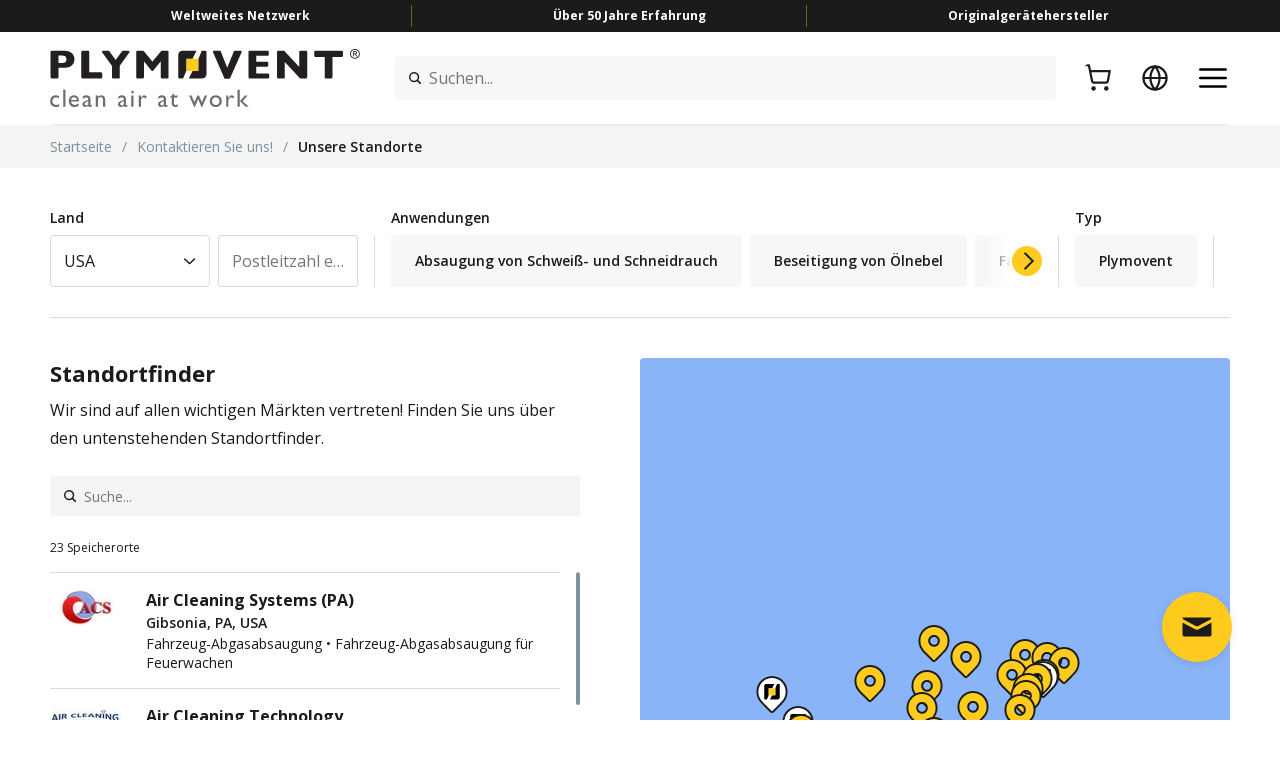

--- FILE ---
content_type: text/html; charset=UTF-8
request_url: https://www.plymovent.com/de/kontaktieren-sie-uns/unsere-standorte/fahrzeug-abgasabsaugung-fur-feuerwachen
body_size: 20281
content:
<!DOCTYPE html><html lang="de" dir="ltr" prefix="og: https://ogp.me/ns#"><head><meta charset="utf-8" /><noscript><style>form.antibot * :not(.antibot-message) { display: none !important; }</style></noscript><link rel="canonical" href="https://www.plymovent.com/de/kontaktieren-sie-uns/unsere-standorte" /><meta name="Generator" content="Drupal 10 (https://www.drupal.org); Commerce 2" /><meta name="MobileOptimized" content="width" /><meta name="HandheldFriendly" content="true" /><meta name="viewport" content="width=device-width, initial-scale=1.0" /><link rel="apple-touch-icon" href="https://www.plymovent.com/apple-touch-icon.png" sizes="180x180" /><link rel="icon" href="https://www.plymovent.com/favicon-32x32.png" type="image/png" sizes="32x32" /><link rel="icon" href="https://www.plymovent.com/favicon-16x16.png" type="image/png" sizes="16x16" /><meta property="og:site_name" content="Plymovent" /><meta property="og:type" content="website" /><meta property="og:url" content="https://www.plymovent.com/de/kontaktieren-sie-uns/unsere-standorte" /><meta property="og:title" content="Unsere Standorte | Plymovent" /><meta property="og:description" content="" /><meta property="og:image" content="https://www.plymovent.com/themes/custom/plymovent_theme/og-image.jpg" /><link rel="icon" href="/themes/custom/plymovent_theme/favicon.ico" type="image/vnd.microsoft.icon" /><link hreflang="en" rel="alternate" href="https://www.plymovent.com/en/contact-us/our-locations/vehicle-exhaust-extraction-for-fire-stations" /><link hreflang="x-default" rel="alternate" href="https://www.plymovent.com/en/contact-us/our-locations/vehicle-exhaust-extraction-for-fire-stations" /><link hreflang="nl-nl" rel="alternate" href="https://www.plymovent.com/nl/contact/onze-locaties/uitlaatgasafzuiging-voor-brandweerkazernes" /><link hreflang="nl-be" rel="alternate" href="https://www.plymovent.com/nl/contact/onze-locaties/uitlaatgasafzuiging-voor-brandweerkazernes" /><link hreflang="de-de" rel="alternate" href="https://www.plymovent.com/de/kontaktieren-sie-uns/unsere-standorte/fahrzeug-abgasabsaugung-fur-feuerwachen" /><link hreflang="de-at" rel="alternate" href="https://www.plymovent.com/de/kontaktieren-sie-uns/unsere-standorte/fahrzeug-abgasabsaugung-fur-feuerwachen" /><link hreflang="de-ch" rel="alternate" href="https://www.plymovent.com/de/kontaktieren-sie-uns/unsere-standorte/fahrzeug-abgasabsaugung-fur-feuerwachen" /><link hreflang="fr-fr" rel="alternate" href="https://www.plymovent.com/fr/nous-contacter/nos-implantations/extraction-des-gaz-dechappement-de-vehicules-des-centres-de-secours" /><link hreflang="fr-ca" rel="alternate" href="https://www.plymovent.com/fr/nous-contacter/nos-implantations/extraction-des-gaz-dechappement-de-vehicules-des-centres-de-secours" /><link hreflang="fr-be" rel="alternate" href="https://www.plymovent.com/fr/nous-contacter/nos-implantations/extraction-des-gaz-dechappement-de-vehicules-des-centres-de-secours" /><link hreflang="es-es" rel="alternate" href="https://www.plymovent.com/es/contactenos/nuestras-delegaciones/aspiracion-de-gases-de-escape-para-estaciones-de-bomberos" /><link hreflang="es-419" rel="alternate" href="https://www.plymovent.com/es/contactenos/nuestras-delegaciones/aspiracion-de-gases-de-escape-para-estaciones-de-bomberos" /><link hreflang="sv-se" rel="alternate" href="https://www.plymovent.com/sv/kontakta-oss/v%C3%A5ra-kontor-och-anl%C3%A4ggningar/avskiljningssystem-for-fordonsavgaser-till-brandstationer" /><link hreflang="en-us" rel="alternate" href="https://www.plymovent.com/us/node/4/our-locations/vehicle-exhaust-extraction-for-fire-stations" /><link hreflang="en-ca" rel="alternate" href="https://www.plymovent.com/us/node/4/our-locations/vehicle-exhaust-extraction-for-fire-stations" /><link hreflang="th-th" rel="alternate" href="https://www.plymovent.com/th/%E0%B8%95%E0%B8%B4%E0%B8%94%E0%B8%95%E0%B9%88%E0%B8%AD%E0%B9%80%E0%B8%A3%E0%B8%B2/%E0%B8%AA%E0%B8%96%E0%B8%B2%E0%B8%99%E0%B8%97%E0%B8%B5%E0%B9%88%E0%B8%95%E0%B8%B1%E0%B9%89%E0%B8%87%E0%B8%82%E0%B8%AD%E0%B8%87%E0%B9%80%E0%B8%A3%E0%B8%B2/%E0%B8%81%E0%B8%B2%E0%B8%A3%E0%B8%94%E0%B8%B9%E0%B8%94-%E0%B8%AA%E0%B8%81%E0%B8%B1%E0%B8%94%E0%B9%84%E0%B8%AD%E0%B9%80%E0%B8%AA%E0%B8%B5%E0%B8%A2%E0%B8%A3%E0%B8%96%E0%B8%A2%E0%B8%99%E0%B8%95%E0%B9%8C%E0%B8%AA%E0%B8%B3%E0%B8%AB%E0%B8%A3%E0%B8%B1%E0%B8%9A%E0%B8%AA%E0%B8%96%E0%B8%B2%E0%B8%99%E0%B8%B5%E0%B8%94%E0%B8%B1%E0%B8%9A%E0%B9%80%E0%B8%9E%E0%B8%A5%E0%B8%B4%E0%B8%87" /><title>Unsere Standorte | Plymovent</title><link rel="stylesheet" media="all" href="/sites/default/files/css/css_uSPbv5-EpVbC_BesMkr5NpwOMVW4o_5QZQXnlF6elyg.css?delta=0&amp;language=de&amp;theme=plymovent_theme&amp;include=eJxli0sOwyAMRC-EwpGQERMS1QYLm6S5fX9Su-hmZt6TJsMdI-Gu3VDSuvMTLVY0DOKgNKgO0s1iGVOJl59ZZtOZebcNJShf0g80T75BECv3_Pp_9Ym89iHJlCTmybdglzmemwzBcxJUErT5L8wvhgXvZG7xU-HYcVp85yK9TMYDRoFQlQ" /><link rel="stylesheet" media="all" href="/sites/default/files/css/css_bNrumkbQ6uQ_mYGnJ9UfoGLASZHFlinrLxnGcZRkx2U.css?delta=1&amp;language=de&amp;theme=plymovent_theme&amp;include=eJxli0sOwyAMRC-EwpGQERMS1QYLm6S5fX9Su-hmZt6TJsMdI-Gu3VDSuvMTLVY0DOKgNKgO0s1iGVOJl59ZZtOZebcNJShf0g80T75BECv3_Pp_9Ym89iHJlCTmybdglzmemwzBcxJUErT5L8wvhgXvZG7xU-HYcVp85yK9TMYDRoFQlQ" /><script type="application/json" data-drupal-selector="drupal-settings-json">{"path":{"baseUrl":"\/","pathPrefix":"de\/","currentPath":"node\/5","currentPathIsAdmin":false,"isFront":false,"currentLanguage":"de","currentQuery":{"_disable_route_normalizer":true,"application":{"18":"18"}}},"pluralDelimiter":"\u0003","suppressDeprecationErrors":true,"gtag":{"tagId":"","consentMode":false,"otherIds":[],"events":[],"additionalConfigInfo":[]},"ajaxPageState":{"libraries":"[base64]","theme":"plymovent_theme","theme_token":null},"ajaxTrustedUrl":{"\/de\/kontaktieren-sie-uns\/unsere-standorte":true,"form_action_p_pvdeGsVG5zNF_XLGPTvYSKCf43t8qZYSwcfZl2uzM":true},"gtm":{"tagId":null,"settings":{"hostname":"data-preview.plymovent.com","data_layer":"dataLayer","include_classes":false,"allowlist_classes":"google\nnonGooglePixels\nnonGoogleScripts\nnonGoogleIframes","blocklist_classes":"customScripts\ncustomPixels","include_environment":false,"environment_id":"","environment_token":""},"tagIds":["GTM-PKPVTK"],"hostnames":{"GTM-PKPVTK":"data-preview.plymovent.com"}},"smartIp":"{\u0022location\u0022:{\u0022source\u0022:\u0022smart_ip\u0022,\u0022ipAddress\u0022:\u002218.117.139.226\u0022,\u0022ipVersion\u0022:4,\u0022timestamp\u0022:1768765399,\u0022originalData\u0022:{\u0022city\u0022:{\u0022geoname_id\u0022:4509177,\u0022names\u0022:{\u0022de\u0022:\u0022Columbus\u0022,\u0022en\u0022:\u0022Columbus\u0022,\u0022es\u0022:\u0022Columbus\u0022,\u0022fr\u0022:\u0022Columbus\u0022,\u0022ja\u0022:\u0022\\u30b3\\u30ed\\u30f3\\u30d0\\u30b9\u0022,\u0022pt-BR\u0022:\u0022Columbus\u0022,\u0022ru\u0022:\u0022\\u041a\\u043e\\u043b\\u0443\\u043c\\u0431\\u0443\\u0441\u0022,\u0022zh-CN\u0022:\u0022\\u54e5\\u4f26\\u5e03\u0022}},\u0022continent\u0022:{\u0022code\u0022:\u0022NA\u0022,\u0022geoname_id\u0022:6255149,\u0022names\u0022:{\u0022de\u0022:\u0022Nordamerika\u0022,\u0022en\u0022:\u0022North America\u0022,\u0022es\u0022:\u0022Norteam\\u00e9rica\u0022,\u0022fr\u0022:\u0022Am\\u00e9rique du Nord\u0022,\u0022ja\u0022:\u0022\\u5317\\u30a2\\u30e1\\u30ea\\u30ab\u0022,\u0022pt-BR\u0022:\u0022Am\\u00e9rica do Norte\u0022,\u0022ru\u0022:\u0022\\u0421\\u0435\\u0432\\u0435\\u0440\\u043d\\u0430\\u044f \\u0410\\u043c\\u0435\\u0440\\u0438\\u043a\\u0430\u0022,\u0022zh-CN\u0022:\u0022\\u5317\\u7f8e\\u6d32\u0022}},\u0022country\u0022:{\u0022geoname_id\u0022:6252001,\u0022iso_code\u0022:\u0022US\u0022,\u0022names\u0022:{\u0022de\u0022:\u0022USA\u0022,\u0022en\u0022:\u0022United States\u0022,\u0022es\u0022:\u0022Estados Unidos\u0022,\u0022fr\u0022:\u0022\\u00c9tats Unis\u0022,\u0022ja\u0022:\u0022\\u30a2\\u30e1\\u30ea\\u30ab\u0022,\u0022pt-BR\u0022:\u0022EUA\u0022,\u0022ru\u0022:\u0022\\u0421\\u0428\\u0410\u0022,\u0022zh-CN\u0022:\u0022\\u7f8e\\u56fd\u0022}},\u0022location\u0022:{\u0022accuracy_radius\u0022:20,\u0022latitude\u0022:39.9625,\u0022longitude\u0022:-83.0061,\u0022metro_code\u0022:535,\u0022time_zone\u0022:\u0022America\\\/New_York\u0022},\u0022postal\u0022:{\u0022code\u0022:\u002243215\u0022},\u0022registered_country\u0022:{\u0022geoname_id\u0022:6252001,\u0022iso_code\u0022:\u0022US\u0022,\u0022names\u0022:{\u0022de\u0022:\u0022USA\u0022,\u0022en\u0022:\u0022United States\u0022,\u0022es\u0022:\u0022Estados Unidos\u0022,\u0022fr\u0022:\u0022\\u00c9tats Unis\u0022,\u0022ja\u0022:\u0022\\u30a2\\u30e1\\u30ea\\u30ab\u0022,\u0022pt-BR\u0022:\u0022EUA\u0022,\u0022ru\u0022:\u0022\\u0421\\u0428\\u0410\u0022,\u0022zh-CN\u0022:\u0022\\u7f8e\\u56fd\u0022}},\u0022subdivisions\u0022:[{\u0022geoname_id\u0022:5165418,\u0022iso_code\u0022:\u0022OH\u0022,\u0022names\u0022:{\u0022de\u0022:\u0022Ohio\u0022,\u0022en\u0022:\u0022Ohio\u0022,\u0022es\u0022:\u0022Ohio\u0022,\u0022fr\u0022:\u0022Ohio\u0022,\u0022ja\u0022:\u0022\\u30aa\\u30cf\\u30a4\\u30aa\\u5dde\u0022,\u0022pt-BR\u0022:\u0022Ohio\u0022,\u0022ru\u0022:\u0022\\u041e\\u0433\\u0430\\u0439\\u043e\u0022,\u0022zh-CN\u0022:\u0022\\u4fc4\\u4ea5\\u4fc4\\u5dde\u0022}}]},\u0022country\u0022:\u0022USA\u0022,\u0022countryCode\u0022:\u0022US\u0022,\u0022region\u0022:\u0022Ohio\u0022,\u0022regionCode\u0022:\u0022OH\u0022,\u0022city\u0022:\u0022Columbus\u0022,\u0022zip\u0022:\u002243215\u0022,\u0022latitude\u0022:39.9625,\u0022longitude\u0022:-83.0061,\u0022timeZone\u0022:\u0022America\\\/New_York\u0022,\u0022isEuCountry\u0022:false,\u0022isGdprCountry\u0022:false}}","smartIpSrc":{"smartIp":"smart_ip","geocodedSmartIp":"geocoded_smart_ip","w3c":"w3c"},"statistics":{"data":{"nid":"5"},"url":"\/core\/modules\/statistics\/statistics.php"},"plymoventViewsFacets":{"selector":".views-locations","termFacets":[],"enabled":false},"plymoventViewsHistoryPath":{"path":"\/de\/kontaktieren-sie-uns\/unsere-standorte\/fahrzeug-abgasabsaugung-fur-feuerwachen\/c%3Dus","breadcrumb":"  \u003Cdiv class=\u0022page-breadcrumbs\u0022 role=\u0022navigation\u0022 aria-labelledby=\u0022system-breadcrumb\u0022\u003E\n    \u003Cscript type=\u0022application\/ld+json\u0022\u003E{\u0022@context\u0022:\u0022https:\\\/\\\/schema.org\u0022,\u0022@type\u0022:\u0022BreadcrumbList\u0022,\u0022itemListElement\u0022:[{\u0022@type\u0022:\u0022ListItem\u0022,\u0022position\u0022:1,\u0022name\u0022:\u0022Startseite\u0022,\u0022item\u0022:\u0022https:\\\/\\\/www.plymovent.com\\\/de\\\/saubere-luft-am-arbeitsplatz\u0022},{\u0022@type\u0022:\u0022ListItem\u0022,\u0022position\u0022:2,\u0022name\u0022:\u0022Kontaktieren Sie uns!\u0022,\u0022item\u0022:\u0022https:\\\/\\\/www.plymovent.com\\\/de\\\/kontaktieren-sie-uns\u0022},{\u0022@type\u0022:\u0022ListItem\u0022,\u0022position\u0022:3,\u0022name\u0022:\u0022Unsere Standorte\u0022}]}\u003C\/script\u003E\n    \u003Cdiv class=\u0022wrap\u0022\u003E\n      \u003Ch2 id=\u0022system-breadcrumb\u0022 class=\u0022visually-hidden\u0022\u003EPfadnavigation\u003C\/h2\u003E\n      \u003Col\u003E\n                            \u003Cli class=\u0022item\u0022\u003E\n                          \u003Ca href=\u0022\/de\u0022\u003EStartseite\u003C\/a\u003E\n                      \u003C\/li\u003E\n                              \u003Cli class=\u0022item\u0022\u003E\/\u003C\/li\u003E\n                    \u003Cli class=\u0022item\u0022\u003E\n                          \u003Ca href=\u0022\/de\/kontaktieren-sie-uns\u0022\u003EKontaktieren Sie uns!\u003C\/a\u003E\n                      \u003C\/li\u003E\n                              \u003Cli class=\u0022item\u0022\u003E\/\u003C\/li\u003E\n                    \u003Cli class=\u0022item\u0022\u003E\n                          Unsere Standorte\n                      \u003C\/li\u003E\n              \u003C\/ol\u003E\n    \u003C\/div\u003E\n  \u003C\/div\u003E\n"},"views":{"ajax_path":"\/de\/views\/ajax","ajaxViews":{"views_dom_id:ae13baec548b70cf5349c679fda1e2ca90e093551791c32265835e40a132caae":{"view_name":"locations","view_display_id":"block","view_args":"15","view_path":"\/node\/5","view_base_path":null,"view_dom_id":"ae13baec548b70cf5349c679fda1e2ca90e093551791c32265835e40a132caae","pager_element":0}}},"TBMegaMenu":{"TBElementsCounter":{"column":null},"theme":"plymovent_theme","1e82bb61-7a4e-4623-8bd8-50c7648282b5":{"arrows":"1"}},"plymoventSearchSuggestionsDefault":"\u003Cdiv class=\u0022search-suggestions-default\u0022\u003E\n  \u003Cdiv class=\u0022h6\u0022\u003EEmpfohlene Suche\u003C\/div\u003E\n  \u003Ca href=\u0022\/de\/anwendungen\/beseitigung-von-oelnebel\u0022\u003E\u00d6lnebelabsaugung\u003C\/a\u003E\n\u003Ca href=\u0022\/de\/anwendungen\/absaugung-von-fahrzeugabgasen\u0022\u003EAbsaugung von Fahrzeugabgasen\u003C\/a\u003E\n\u003Ca href=\u0022\/de\/anwendungen\/schweissrauchabsaugung-und-schneidrauchabsaugung\u0022\u003ESchwei\u00df- und Schneidrauchabsaugung\u003C\/a\u003E\n\u003Ca href=\u0022\/de\/anwendungen\/absaugung-von-fahrzeugabgasen-in-feuerwachen\u0022\u003EAbsaugung von Fahrzeugabgasen in Feuerwachen\u003C\/a\u003E\n\n\u003C\/div\u003E\n\n","user":{"uid":0,"permissionsHash":"ba57104946165a539cdc5a1ca7f70cc32b1910906f36a3a832d3efa209366a18"}}</script><script src="/sites/default/files/js/js_YNHBi9ZZ2tjYYuw0B4vIe00jlxK7oRbCCasIBCfoptM.js?scope=header&amp;delta=0&amp;language=de&amp;theme=plymovent_theme&amp;include=[base64]"></script><script src="/modules/contrib/google_tag/js/gtag.js?t8lnuj"></script><script src="/modules/contrib/google_tag/js/gtm.js?t8lnuj"></script><script>(function(w,d,s,l,i){w[l]=w[l]||[];w[l].push({'gtm.start':
new Date().getTime(),event:'gtm.js'});var f=d.getElementsByTagName(s)[0],
j=d.createElement(s),dl=l!='dataLayer'?'&l='+l:'';j.async=true;j.src=
'https://www.googletagmanager.com/gtm.js?id='+i+dl;f.parentNode.insertBefore(j,f);
})(window,document,'script','dataLayer','GTM-PKPVTK');</script></head><body style="--logo-url: url(https://www.plymovent.com/sites/default/files/Logo_Plymovent_Original_0.svg)"> <noscript><iframe src="https://www.googletagmanager.com/ns.html?id=GTM-PKPVTK"
height="0" width="0" style="display:none;visibility:hidden"></iframe></noscript> <a href="#main-content" class="visually-hidden focusable"> Direkt zum Inhalt </a> <noscript><iframe src="https://data-preview.plymovent.com/ns.html?id=GTM-PKPVTK"
height="0" width="0" style="display:none;visibility:hidden"></iframe></noscript><div class="dialog-off-canvas-main-canvas" data-off-canvas-main-canvas><div class="page-header-observer"></div><div class="page-header"><div class="wrap"><div class="item-1"> <nav id="block-plymovent-theme-topmenu" role="navigation" aria-label="Menü"><ul class="menu top"><li> <span>Weltweites Netzwerk</span></li><li> <span>Über 50 Jahre Erfahrung</span></li><li> <span>Originalgerätehersteller</span></li></ul> </nav></div><div class="item-2"> <a href="https://www.plymovent.com/de" class="logo">Homepage</a> <section id="block-search" class="block-plymovent-search block-search-block"><form class="search-form" data-drupal-selector="search-form" action="/de/kontaktieren-sie-uns/unsere-standorte/fahrzeug-abgasabsaugung-fur-feuerwachen" method="post" id="search-form" accept-charset="UTF-8"><div class="js-form-item form-item js-form-type-textfield form-item-key js-form-item-key form-no-label"> <label for="edit-key--3" class="visually-hidden">Suchen...</label> <input placeholder="Suchen..." class="small form-clear form-search form-text" data-drupal-selector="edit-key" aria-describedby="edit-key--3--description" type="text" id="edit-key--3" name="key" value="" maxlength="128" /><div id="edit-key--3--description" class="description"><div class="search-suggestions"></div></div></div><button class="visually-hidden button js-form-submit form-submit" data-drupal-selector="edit-submit" type="submit" id="edit-submit" value="Suche">Suche</button><input autocomplete="off" data-drupal-selector="form-l27ah8r2on90utarcquiw-6dhymzucedr8ifj4vjfno" type="hidden" name="form_build_id" value="form-l27AH8r2oN90UTARCqUiw_6dhYMZUCEdr8IFJ4vJFNo" /><input data-drupal-selector="edit-search-form" type="hidden" name="form_id" value="search_form" /></form><ul class="panel panel-menu menu"><li class="menu-item-account menu-item"> <a href="/de/user/login" class="login-link icon-link" aria-label="Anmelden"><span class="icon icon-account"></span><span class="title">Anmelden</span></a></li><li class="menu-item-cart menu-item"> <a href="/de/cart" class="cart-link icon-link" aria-label="Warenkorb"><span class="icon icon-cart"></span><span class="title">Warenkorb</span><span data-cart-items-count="0"></span></a></li><li class="menu-item-language menu-item menu-item--expanded"> <span class="langauge-link icon-link" aria-label="Sprache"><span class="icon icon-language"></span><span class="title">Sprache</span></span><ul class="menu"><li class="menu-item"> <a href="/en/contact-us/our-locations/vehicle-exhaust-extraction-for-fire-stations" hreflang="en" data-drupal-link-query="{&quot;_disable_route_normalizer&quot;:true,&quot;application&quot;:{&quot;18&quot;:&quot;18&quot;}}" data-drupal-link-system-path="node/5">English (Rest of the World)</a></li><li class="menu-item"> <a href="/nl/contact/onze-locaties/uitlaatgasafzuiging-voor-brandweerkazernes" hreflang="nl" data-drupal-link-query="{&quot;_disable_route_normalizer&quot;:true,&quot;application&quot;:{&quot;18&quot;:&quot;18&quot;}}" data-drupal-link-system-path="node/5">Nederlands</a></li><li class="menu-item"> <a href="/de/kontaktieren-sie-uns/unsere-standorte/fahrzeug-abgasabsaugung-fur-feuerwachen" hreflang="de" data-drupal-link-query="{&quot;_disable_route_normalizer&quot;:true,&quot;application&quot;:{&quot;18&quot;:&quot;18&quot;}}" data-drupal-link-system-path="node/5" class="is-active" aria-current="page">Deutsch</a></li><li class="menu-item"> <a href="/fr/nous-contacter/nos-implantations/extraction-des-gaz-dechappement-de-vehicules-des-centres-de-secours" hreflang="fr" data-drupal-link-query="{&quot;_disable_route_normalizer&quot;:true,&quot;application&quot;:{&quot;18&quot;:&quot;18&quot;}}" data-drupal-link-system-path="node/5">Français</a></li><li class="menu-item"> <a href="/es/contactenos/nuestras-delegaciones/aspiracion-de-gases-de-escape-para-estaciones-de-bomberos" hreflang="es" data-drupal-link-query="{&quot;_disable_route_normalizer&quot;:true,&quot;application&quot;:{&quot;18&quot;:&quot;18&quot;}}" data-drupal-link-system-path="node/5">Español</a></li><li class="menu-item"> <a href="/sv/kontakta-oss/v%C3%A5ra-kontor-och-anl%C3%A4ggningar/avskiljningssystem-for-fordonsavgaser-till-brandstationer" hreflang="sv" data-drupal-link-query="{&quot;_disable_route_normalizer&quot;:true,&quot;application&quot;:{&quot;18&quot;:&quot;18&quot;}}" data-drupal-link-system-path="node/5">Svenska</a></li><li class="menu-item"> <a href="/us/node/4/our-locations/vehicle-exhaust-extraction-for-fire-stations" hreflang="en-us" data-drupal-link-query="{&quot;_disable_route_normalizer&quot;:true,&quot;application&quot;:{&quot;18&quot;:&quot;18&quot;}}" data-drupal-link-system-path="node/5">English (North America)</a></li><li class="menu-item"> <a href="/th/%E0%B8%95%E0%B8%B4%E0%B8%94%E0%B8%95%E0%B9%88%E0%B8%AD%E0%B9%80%E0%B8%A3%E0%B8%B2/%E0%B8%AA%E0%B8%96%E0%B8%B2%E0%B8%99%E0%B8%97%E0%B8%B5%E0%B9%88%E0%B8%95%E0%B8%B1%E0%B9%89%E0%B8%87%E0%B8%82%E0%B8%AD%E0%B8%87%E0%B9%80%E0%B8%A3%E0%B8%B2/%E0%B8%81%E0%B8%B2%E0%B8%A3%E0%B8%94%E0%B8%B9%E0%B8%94-%E0%B8%AA%E0%B8%81%E0%B8%B1%E0%B8%94%E0%B9%84%E0%B8%AD%E0%B9%80%E0%B8%AA%E0%B8%B5%E0%B8%A2%E0%B8%A3%E0%B8%96%E0%B8%A2%E0%B8%99%E0%B8%95%E0%B9%8C%E0%B8%AA%E0%B8%B3%E0%B8%AB%E0%B8%A3%E0%B8%B1%E0%B8%9A%E0%B8%AA%E0%B8%96%E0%B8%B2%E0%B8%99%E0%B8%B5%E0%B8%94%E0%B8%B1%E0%B8%9A%E0%B9%80%E0%B8%9E%E0%B8%A5%E0%B8%B4%E0%B8%87" hreflang="th" data-drupal-link-query="{&quot;_disable_route_normalizer&quot;:true,&quot;application&quot;:{&quot;18&quot;:&quot;18&quot;}}" data-drupal-link-system-path="node/5">ไทย</a></li></ul></li></ul> </section> <a href="#" class="menu" aria-label="Menü"></a> <a href="#" class="close" aria-label="Schließen"></a></div><div class="item-3"> <nav role="navigation" aria-labelledby="block-menu-item-3"><h2 class="visually-hidden" id="block-menu-item-3">Menü</h2> <a href="#" class="close" aria-label="Schließen"></a><ul class="main menu"><li class="menu-item menu-item--expanded"> <span> Produkte </span><div class="menu-submenu"> <a href="#back" class="back">Zurück</a><div id="block-block-content1fac48fe-e3ff-41b9-b1c9-195488b49251" class="menu-row"><div class="main-column menu-column span4"><h3>Produkte</h3><p>Ihre Raumluft war noch nie so frisch! Lernen Sie unser &#039;Bestes Team aller Zeiten&#039; für saubere Luft in Ihrer Werkstatt kennen.</p><div class="buttons"> <a href="/de/produkte" class="button more">Entdecken Sie</a></div></div><div class="menu-column span4"><div class="box has-link"><div class="link"> <a href="/de/produkte/absaugung-von-schweiss-und-schneidrauch" class="more">Schweißrauch-Produkte</a></div><p> Werden Sie die blauen Wolken in Ihrer Werkshalle ganz einfach los. Finden Sie heraus, welches Produkt zur Beseitigung von Schweiß- und Schneidrauch am besten zu Ihren spezifischen Anforderungen passt.</p></div><div class="box has-link"><div class="link"> <a href="/de/produkte/beseitigung-von-olnebel" class="more">Ölnebel-Produkte</a></div><p> Haben Sie die Nase voll von rutschigen Böden und klebrigen Maschinen? Dann ist es Zeit für unsere effektiven Lösungen zur Ölnebel-Beseitigung.</p></div></div><div class="menu-column span4"><div class="box has-link"><div class="link"> <a href="/de/produkte/fahrzeug-abgasabsaugung" class="more">Produkte für die Abgasabsaugung</a></div><p> Entfernen Sie Fahrzeugabgase mit unseren Produkten zur Abgasabsaugung. Finden Sie heraus, welches Produkt für Ihre Garage oder Werkstatt am besten geeignet ist.</p></div><div class="box has-link"><div class="link"> <a href="/de/produkte/fahrzeug-abgasabsaugung-fur-feuerwachen" class="more">Abgasabsaugprodukte für Feuerwachen</a></div><p> Tag für Tag sorgen Sie für andere. Bitte achten Sie auch auf Ihre eigene Gesundheit mit unseren Produkten für die Abgasabsaugung in Feuerwachen.</p></div></div></div></div></li><li class="menu-item menu-item--expanded"> <span> Anwendungsbereich </span><div class="menu-submenu"> <a href="#back" class="back">Zurück</a><div id="block-block-content647d2e9c-ce6a-4443-9e2e-09a8a640ea6d" class="menu-row"><div class="main-column menu-column span4"><h3>Anwendungsbereich</h3><p>Saubere Luft wird oft als selbstverständlich angesehen. Für uns ist das nicht so! Unser Team hilft Ihnen, die für Sie beste Lösung zu finden.</p></div><div class="menu-column span4"><div class="box has-link"><div class="link"> <a href="/de/anwendungen/schweissrauchabsaugung-und-schneidrauchabsaugung" class="more">Absaugung von Schweiß- und Schneidrauch</a></div><p> Unser Team hilft Ihnen, die beste Lösung für Sie zu finden. So vermeiden Sie Schmutzreste in Nase und Atemwegen.</p></div><div class="box has-link"><div class="link"> <a href="/de/anwendungen/beseitigung-von-oelnebel" class="more">Entfernung von Ölnebel </a></div><p> Wir bieten hochentwickelte Absaug- und Filtersysteme für die effektive Entfernung von Ölnebel aus Kühlschmierstoffen.</p></div></div><div class="menu-column span4"><div class="box has-link"><div class="link"> <a href="/de/anwendungen/absaugung-von-fahrzeugabgasen" class="more">Fahrzeugabgas-Absaugung</a></div><p> Sorgen Sie mit Abgasabsaug-Anlagen für saubere Luft für Ihre Fahrzeugmechaniker.</p></div><div class="box has-link"><div class="link"> <a href="/de/anwendungen/absaugung-von-fahrzeugabgasen-in-feuerwachen" class="more">Fahrzeug-Abgasabsaugung in Feuerwachen </a></div><p> Entlasten Sie Ihre Feuerwache von diesen Risiken, indem Sie sich für Fahrzeugabgas-Absaugsysteme von Plymovent entscheiden.</p></div></div></div></div></li><li class="menu-item"> <a href="/de/intelligente-loesungen"> Intelligente Lösungen </a></li><li class="menu-item menu-item--expanded"> <span> Service und Wartung </span><div class="menu-submenu"> <a href="#back" class="back">Zurück</a><div id="block-block-content2eb3752f-1c14-48f9-8ac5-82be16743463" class="menu-row"><div class="main-column menu-column span4"><h3>Service und Wartung</h3><p>An apple a day keeps the doctor away... und viele weitere Hinweise und Tipps, um Ihr Absaugsystem in Ordnung zu halten!</p></div><div class="menu-column span4"><div class="box"><p> Die Wartungsaufgaben variieren je nach Anwendung.
Wählen Sie aus der folgenden Liste.</p><ul class="links"><li><a href="/de/wartung-von-schweiss-und-schneidrauchabsaugsystemen">Absaugung von Schweiß- und Schneidrauch</a></li><li><a href="/de/wartung-von-oelnebelabsaugungen">Entfernung von Ölnebel </a></li><li><a href="/de/wartung-von-absaugsystemen-fuer-fahrzeugabgase">Fahrzeug-Abgasabsaugung</a></li><li><a href="/de/wartung-von-abgasabsauganlagen-in-feuerwachen">Fahrzeug-Abgasabsaugung in Feuerwachen </a></li></ul></div></div><div class="menu-column span4"><div class="box has-link"><div class="link"> <a href="/de/service-wartung/dokumente" class="more">Dokumente</a></div><p> Suchen Sie ein bestimmtes Handbuch oder eine andere Produktdokumentation? Dann sind Sie hier genau richtig!</p></div></div></div></div></li><li class="menu-item menu-item--expanded"> <span> Einblicke </span><div class="menu-submenu"> <a href="#back" class="back">Zurück</a><div id="block-block-contenteeefece3-1a5b-4b48-8b42-a8de2b460cc5" class="menu-row"><div class="main-column menu-column span4"><h3>Einblicke</h3><p>Möchten Sie mehr erfahren?
Lesen Sie unsere Artikel und Fallstudien</p><div class="buttons"> <a href="/de/weitergehende-informationen/neuigkeiten-und-artikel" class="button more">Entdecken Sie</a></div></div><div class="menu-column span4"><div class="box has-link"><div class="link"> <a href="/de/weitergehende-informationen/neuigkeiten-und-artikel" class="more">Nachrichten und Beiträge </a></div><p> Wir schreiben gerne interessante Geschichten und Beiträge, die Ihnen helfen, die Luftqualität am Arbeitsplatz zu verbessern.</p><ul class="links"><li><a href="/de/plymovent-in-den-medien">Neuigkeiten von Plymovent</a></li></ul></div><div class="box has-link"><div class="link"> <a href="/de/weitergehende-informationen/fallbeispiele" class="more">Fallstudien</a></div><p> Wir sorgen für saubere Luft in Unternehmen auf der ganzen Welt. Wir freuen uns, wenn wir auch Ihnen helfen können!</p></div></div><div class="menu-column span4"><div class="box has-link"><div class="link"> <a href="/de/giftiger-rauch-nicht-nur-ein-gesundheitsrisiko-sondern-auch-ein-rechtliches-risiko" class="more">Gesetze und Richtlinien</a></div><p> Halten Sie sich über die neuesten Gesetze und Vorschriften auf dem Laufenden.</p></div><div class="box has-link"><div class="link"> <a href="/de/weitergehende-informationen/messen" class="more">Messen</a></div><p> Möchten Sie uns persönlich und aus nächster Nähe kennenlernen? Besuchen Sie uns auf einer der nächsten Messen!</p></div></div></div></div></li><li class="menu-item"> <a href="/de/kontaktieren-sie-uns"> Kontaktieren Sie uns </a></li></ul><ul class="top menu"><li class="menu-item"> <a href="https://smartairmonitor.com" target="_blank" rel="noopener">AeroGuard | SmartAirMonitor.com</a></li><li class="menu-item"> <a href="https://myplymovent.com/" target="_blank" rel="noopener">MyPlymovent | Extranet</a></li><li class="menu-item menu-item--expanded"> <span>Innenansichten von Plymovent</span><ul class="menu"><li class="menu-item"> <a href="/de/wissenswertes-ueber-plymovent" data-drupal-link-system-path="node/664">Über Plymovent</a></li><li class="menu-item"> <a href="/de/weitergehende-informationen/messen" data-drupal-link-system-path="node/9">Messen</a></li><li class="menu-item"> <a href="/de/weitergehende-informationen/neuigkeiten-und-artikel" data-drupal-link-system-path="node/6">Neuigkeiten und Artikel</a></li><li class="menu-item"> <a href="/de/nachhaltigkeit" data-drupal-link-system-path="node/258">Nachhaltigkeit</a></li><li class="menu-item"> <a href="/de/innerhalb-von-plymovent/plymovent-der-arbeitgeber-ihrer-wahl" data-drupal-link-system-path="node/11">Karrieren</a></li></ul></li><li class="menu-item menu-item--active-trail"> <a href="/de/kontaktieren-sie-uns/unsere-standorte" data-drupal-link-system-path="node/5" class="is-active" aria-current="page">Unsere Standorte</a></li><li class="menu-item menu-item--expanded menu-item--language"> <span>Sprache</span><ul class="menu"><li class="menu-item"> <a href="/en/contact-us/our-locations/vehicle-exhaust-extraction-for-fire-stations" hreflang="en" data-drupal-link-query="{&quot;_disable_route_normalizer&quot;:true,&quot;application&quot;:{&quot;18&quot;:&quot;18&quot;}}" data-drupal-link-system-path="node/5">English (Rest of the World)</a></li><li class="menu-item"> <a href="/nl/contact/onze-locaties/uitlaatgasafzuiging-voor-brandweerkazernes" hreflang="nl" data-drupal-link-query="{&quot;_disable_route_normalizer&quot;:true,&quot;application&quot;:{&quot;18&quot;:&quot;18&quot;}}" data-drupal-link-system-path="node/5">Nederlands</a></li><li class="menu-item"> <a href="/de/kontaktieren-sie-uns/unsere-standorte/fahrzeug-abgasabsaugung-fur-feuerwachen" hreflang="de" data-drupal-link-query="{&quot;_disable_route_normalizer&quot;:true,&quot;application&quot;:{&quot;18&quot;:&quot;18&quot;}}" data-drupal-link-system-path="node/5" class="is-active" aria-current="page">Deutsch</a></li><li class="menu-item"> <a href="/fr/nous-contacter/nos-implantations/extraction-des-gaz-dechappement-de-vehicules-des-centres-de-secours" hreflang="fr" data-drupal-link-query="{&quot;_disable_route_normalizer&quot;:true,&quot;application&quot;:{&quot;18&quot;:&quot;18&quot;}}" data-drupal-link-system-path="node/5">Français</a></li><li class="menu-item"> <a href="/es/contactenos/nuestras-delegaciones/aspiracion-de-gases-de-escape-para-estaciones-de-bomberos" hreflang="es" data-drupal-link-query="{&quot;_disable_route_normalizer&quot;:true,&quot;application&quot;:{&quot;18&quot;:&quot;18&quot;}}" data-drupal-link-system-path="node/5">Español</a></li><li class="menu-item"> <a href="/sv/kontakta-oss/v%C3%A5ra-kontor-och-anl%C3%A4ggningar/avskiljningssystem-for-fordonsavgaser-till-brandstationer" hreflang="sv" data-drupal-link-query="{&quot;_disable_route_normalizer&quot;:true,&quot;application&quot;:{&quot;18&quot;:&quot;18&quot;}}" data-drupal-link-system-path="node/5">Svenska</a></li><li class="menu-item"> <a href="/us/node/4/our-locations/vehicle-exhaust-extraction-for-fire-stations" hreflang="en-us" data-drupal-link-query="{&quot;_disable_route_normalizer&quot;:true,&quot;application&quot;:{&quot;18&quot;:&quot;18&quot;}}" data-drupal-link-system-path="node/5">English (North America)</a></li><li class="menu-item"> <a href="/th/%E0%B8%95%E0%B8%B4%E0%B8%94%E0%B8%95%E0%B9%88%E0%B8%AD%E0%B9%80%E0%B8%A3%E0%B8%B2/%E0%B8%AA%E0%B8%96%E0%B8%B2%E0%B8%99%E0%B8%97%E0%B8%B5%E0%B9%88%E0%B8%95%E0%B8%B1%E0%B9%89%E0%B8%87%E0%B8%82%E0%B8%AD%E0%B8%87%E0%B9%80%E0%B8%A3%E0%B8%B2/%E0%B8%81%E0%B8%B2%E0%B8%A3%E0%B8%94%E0%B8%B9%E0%B8%94-%E0%B8%AA%E0%B8%81%E0%B8%B1%E0%B8%94%E0%B9%84%E0%B8%AD%E0%B9%80%E0%B8%AA%E0%B8%B5%E0%B8%A2%E0%B8%A3%E0%B8%96%E0%B8%A2%E0%B8%99%E0%B8%95%E0%B9%8C%E0%B8%AA%E0%B8%B3%E0%B8%AB%E0%B8%A3%E0%B8%B1%E0%B8%9A%E0%B8%AA%E0%B8%96%E0%B8%B2%E0%B8%99%E0%B8%B5%E0%B8%94%E0%B8%B1%E0%B8%9A%E0%B9%80%E0%B8%9E%E0%B8%A5%E0%B8%B4%E0%B8%87" hreflang="th" data-drupal-link-query="{&quot;_disable_route_normalizer&quot;:true,&quot;application&quot;:{&quot;18&quot;:&quot;18&quot;}}" data-drupal-link-system-path="node/5">ไทย</a></li></ul></li></ul> </nav></div></div></div><div class="page-breadcrumbs" role="navigation" aria-labelledby="system-breadcrumb"><script type="application/ld+json">{"@context":"https:\/\/schema.org","@type":"BreadcrumbList","itemListElement":[{"@type":"ListItem","position":1,"name":"Startseite","item":"https:\/\/www.plymovent.com\/de\/saubere-luft-am-arbeitsplatz"},{"@type":"ListItem","position":2,"name":"Kontaktieren Sie uns!","item":"https:\/\/www.plymovent.com\/de\/kontaktieren-sie-uns"},{"@type":"ListItem","position":3,"name":"Unsere Standorte"}]}</script><div class="wrap"><h2 id="system-breadcrumb" class="visually-hidden">Pfadnavigation</h2><ol><li class="item"> <a href="/de">Startseite</a></li><li class="item">/</li><li class="item"> <a href="/de/kontaktieren-sie-uns">Kontaktieren Sie uns!</a></li><li class="item">/</li><li class="item"> Unsere Standorte</li></ol></div></div><div class="paragraphs"><div class="locations paragraph"><div class="wrap"><div class="views views-locations js-view-dom-id-ae13baec548b70cf5349c679fda1e2ca90e093551791c32265835e40a132caae"><div class="views-filters"><form class="views-exposed-form bef-exposed-form" data-bef-auto-submit-full-form="" data-bef-auto-submit="" data-bef-auto-submit-delay="500" data-drupal-selector="views-exposed-form-locations-block" action="/de/kontaktieren-sie-uns/unsere-standorte" method="get" id="views-exposed-form-locations-block" accept-charset="UTF-8"><div class="form-filter form-filter-key form-wrapper" id="edit-key--2"><div class="js-form-item form-item js-form-type-textfield form-item-key js-form-item-key"> <label for="edit-key--2">Suche</label> <input placeholder="Suche..." class="form-search form-clear form-clear-submit form-text" data-drupal-selector="edit-key" type="text" id="edit-key--2" name="key" value="" size="30" maxlength="128" /></div></div><div class="fieldset form-item form-wrapper form-item-filterable"><div class="legend"><span class="fieldset-legend">Filter</span></div><div class="form-content"><div data-drupal-selector="edit-actions" class="form-actions form-wrapper" id="edit-actions--2"><button data-bef-auto-submit-click="" class="js-hide button js-form-submit form-submit" data-drupal-selector="edit-submit-locations" type="submit" id="edit-submit-locations" value="Apply">Apply</button></div><div class="form-filter form-filter-country form-wrapper" id="edit-country--2"><div class="js-form-item form-item js-form-type-select form-item-country js-form-item-country"> <label for="edit-country--2">Land</label> <select data-drupal-selector="edit-country" id="edit-country--2" name="country" class="form-select"><option value="All">Auswählen</option><option value="AF">Afghanistan</option><option value="AL">Albanien</option><option value="DZ">Algerien</option><option value="AS">Amerikanisch-Samoa</option><option value="AD">Andorra</option><option value="AO">Angola</option><option value="AI">Anguilla</option><option value="AQ">Antarktis</option><option value="AG">Antigua &amp; Barbuda</option><option value="AR">Argentinien</option><option value="AM">Armenien</option><option value="AW">Aruba</option><option value="AZ">Aserbaidschan</option><option value="AU">Australien</option><option value="BS">Bahamas</option><option value="BH">Bahrain</option><option value="BD">Bangladesch</option><option value="BB">Barbados</option><option value="BY">Belarus</option><option value="BE">Belgien</option><option value="BZ">Belize</option><option value="BJ">Benin</option><option value="BM">Bermuda</option><option value="BT">Bhutan</option><option value="BO">Bolivien</option><option value="BA">Bosnien-Herzegowina</option><option value="BW">Botsuana</option><option value="BV">Bouvetinsel</option><option value="BR">Brasilien</option><option value="VG">Britische Jungferninseln</option><option value="IO">Britisches Territorium im Indischen Ozean</option><option value="BN">Brunei</option><option value="BG">Bulgarien</option><option value="BF">Burkina Faso</option><option value="BI">Burundi</option><option value="EA">Ceuta &amp; Melilla</option><option value="CL">Chile</option><option value="CN">China</option><option value="CP">Clipperton Insel</option><option value="CK">Cookinseln</option><option value="CR">Costa Rica</option><option value="CW">Curaçao</option><option value="DE">Deutschland</option><option value="DG">Diego Garcia</option><option value="DM">Dominica</option><option value="DO">Dominikanische Republik</option><option value="DJ">Dschibuti</option><option value="DK">Dänemark</option><option value="EC">Ecuador</option><option value="CI">Elfenbeinküste</option><option value="SV">El Salvador</option><option value="ER">Eritrea</option><option value="EE">Estland</option><option value="FK">Falklandinseln</option><option value="FJ">Fidschi</option><option value="FI">Finnland</option><option value="FR">Frankreich</option><option value="GF">Französisch-Guayana</option><option value="PF">Französisch-Polynesien</option><option value="TF">Französische Süd- und Antarktisgebiete</option><option value="FO">Färöer Inseln</option><option value="GA">Gabun</option><option value="GM">Gambia</option><option value="GE">Georgien</option><option value="GH">Ghana</option><option value="GI">Gibraltar</option><option value="GD">Grenada</option><option value="GR">Griechenland</option><option value="GB">Großbritannien</option><option value="GL">Grönland</option><option value="GP">Guadeloupe</option><option value="GU">Guam</option><option value="GT">Guatemala</option><option value="GG">Guernsey</option><option value="GN">Guinea</option><option value="GW">Guinea-Bissau</option><option value="GY">Guyana</option><option value="HT">Haiti</option><option value="HM">Heard und McDonaldinseln</option><option value="HN">Honduras</option><option value="HK">Hongkong Sonderverwaltungszone China</option><option value="IN">Indien</option><option value="ID">Indonesien</option><option value="AC">Insel Ascension</option><option value="IQ">Irak</option><option value="IR">Iran</option><option value="IE">Irland</option><option value="IS">Island</option><option value="IM">Isle of Man</option><option value="IL">Israel</option><option value="IT">Italien</option><option value="JM">Jamaika</option><option value="JP">Japan</option><option value="YE">Jemen</option><option value="JE">Jersey</option><option value="JO">Jordanien</option><option value="KY">Kaimaninseln</option><option value="KH">Kambodscha</option><option value="CM">Kamerun</option><option value="CA">Kanada</option><option value="IC">Kanarische Inseln</option><option value="CV">Kap Verde</option><option value="BQ">Karibische Niederlande</option><option value="KZ">Kasachstan</option><option value="QA">Katar</option><option value="KE">Kenia</option><option value="KG">Kirgisistan</option><option value="KI">Kiribati</option><option value="CC">Kokosinseln (Keelinginseln)</option><option value="CO">Kolumbien</option><option value="KM">Komoren</option><option value="CG">Kongo - Brazzaville</option><option value="CD">Kongo - Kinshasa</option><option value="XK">Kosovo</option><option value="HR">Kroatien</option><option value="CU">Kuba</option><option value="KW">Kuwait</option><option value="LA">Laos</option><option value="LS">Lesotho</option><option value="LV">Lettland</option><option value="LB">Libanon</option><option value="LR">Liberia</option><option value="LY">Libyen</option><option value="LI">Liechtenstein</option><option value="LT">Litauen</option><option value="LU">Luxemburg</option><option value="MO">Macau Sonderverwaltungszone China</option><option value="MG">Madagaskar</option><option value="MW">Malawi</option><option value="MY">Malaysia</option><option value="MV">Malediven</option><option value="ML">Mali</option><option value="MT">Malta</option><option value="MA">Marokko</option><option value="MH">Marshallinseln</option><option value="MQ">Martinique</option><option value="MR">Mauretanien</option><option value="MU">Mauritius</option><option value="YT">Mayotte</option><option value="MX">Mexiko</option><option value="FM">Mikronesien</option><option value="MD">Moldawien</option><option value="MC">Monaco</option><option value="MN">Mongolei</option><option value="ME">Montenegro</option><option value="MS">Montserrat</option><option value="MZ">Mosambik</option><option value="MM">Myanmar</option><option value="NA">Namibia</option><option value="NR">Nauru</option><option value="NP">Nepal</option><option value="NC">Neukaledonien</option><option value="NZ">Neuseeland</option><option value="NI">Nicaragua</option><option value="NL">Niederlande</option><option value="AN">Niederländische Antillen</option><option value="NE">Niger</option><option value="NG">Nigeria</option><option value="NU">Niue</option><option value="KP">Nordkorea</option><option value="MK">Nordmazedonien</option><option value="NF">Norfolkinsel</option><option value="NO">Norwegen</option><option value="MP">Nördliche Marianen</option><option value="OM">Oman</option><option value="TL">Osttimor</option><option value="QO">Ozeanien</option><option value="PK">Pakistan</option><option value="PW">Palau</option><option value="PS">Palästinensergebiete</option><option value="PA">Panama</option><option value="PG">Papua-Neuguinea</option><option value="PY">Paraguay</option><option value="PE">Peru</option><option value="PH">Philippinen</option><option value="PN">Pitcairninseln</option><option value="PL">Polen</option><option value="PT">Portugal</option><option value="PR">Puerto Rico</option><option value="KR">Republik Korea</option><option value="RW">Ruanda</option><option value="RO">Rumänien</option><option value="RU">Russland</option><option value="RE">Réunion</option><option value="SB">Salomon-Inseln</option><option value="ZM">Sambia</option><option value="WS">Samoa</option><option value="SM">San Marino</option><option value="CQ">Sark</option><option value="SA">Saudi-Arabien</option><option value="SE">Schweden</option><option value="CH">Schweiz</option><option value="SN">Senegal</option><option value="RS">Serbien</option><option value="SC">Seychellen</option><option value="SL">Sierra Leone</option><option value="ZW">Simbabwe</option><option value="SG">Singapur</option><option value="SX">Sint Maarten</option><option value="SK">Slowakei</option><option value="SI">Slowenien</option><option value="SO">Somalia</option><option value="ES">Spanien</option><option value="LK">Sri Lanka</option><option value="BL">St. Barthélemy</option><option value="SH">St. Helena</option><option value="KN">St. Kitts &amp; Nevis</option><option value="LC">St. Lucia</option><option value="MF">St. Martin</option><option value="PM">St. Pierre &amp; Miquelon</option><option value="VC">St. Vincent und die Grenadinen</option><option value="SD">Sudan</option><option value="SR">Suriname</option><option value="SJ">Svalbard &amp; Jan Mayen</option><option value="SZ">Swasiland</option><option value="SY">Syrien</option><option value="ST">São Tomé und Príncipe</option><option value="ZA">Südafrika</option><option value="GS">Südgeorgien und Südliche Sandwichinseln</option><option value="SS">Südsudan</option><option value="TJ">Tadschikistan</option><option value="TW">Taiwan</option><option value="TZ">Tansania</option><option value="TH">Thailand</option><option value="TG">Togo</option><option value="TK">Tokelau</option><option value="TO">Tonga</option><option value="TT">Trinidad und Tobago</option><option value="TA">Tristan da Cunha</option><option value="TD">Tschad</option><option value="CZ">Tschechien</option><option value="TN">Tunesien</option><option value="TM">Turkmenistan</option><option value="TC">Turks- und Caicosinseln</option><option value="TV">Tuvalu</option><option value="TR">Türkiye</option><option value="UG">Uganda</option><option value="UA">Ukraine</option><option value="HU">Ungarn</option><option value="UY">Uruguay</option><option value="US" selected="selected">USA</option><option value="UZ">Usbekistan</option><option value="VU">Vanuatu</option><option value="VA">Vatikanstadt</option><option value="VE">Venezuela</option><option value="AE">Vereinigte Arabische Emirate</option><option value="UM">Vereinigte Staaten Entlegene Inseln</option><option value="VI">Vereinigte Staaten Jungferninseln</option><option value="VN">Vietnam</option><option value="WF">Wallis und Futuna</option><option value="CX">Weihnachtsinsel</option><option value="EH">Westsahara</option><option value="CF">Zentralafrikanische Republik</option><option value="CY">Zypern</option><option value="EG">Ägypten</option><option value="GQ">Äquatorialguinea</option><option value="ET">Äthiopien</option><option value="AX">Åland-Inseln</option><option value="AT">Österreich</option></select></div></div><div class="form-filter form-filter-zip form-wrapper" id="edit-zip--2"><div class="js-form-item form-item js-form-type-textfield form-item-zip js-form-item-zip"> <label for="edit-zip--2">Postleitzahl</label> <input placeholder="Postleitzahl eingeben" data-drupal-selector="edit-zip" type="text" id="edit-zip--2" name="zip" value="" size="30" maxlength="5" class="form-text" data-drupal-states="{&quot;visible&quot;:{&quot;select[name=\u0022country\u0022]:visible&quot;:{&quot;value&quot;:&quot;US&quot;}}}" /></div></div><div class="form-filter form-filter-application form-wrapper" id="edit-application--2"><div class="js-form-item form-item js-form-type-select form-item-application js-form-item-application"> <label for="edit-application--2">Anwendungen</label> <input type="hidden" name="application[18]" value="18" data-bef /><div class="bef-links-use-ajax form-select bef-links available-links bef-nested" data-drupal-selector="edit-application" multiple="multiple" name="application" id="edit-application--2" size="4"><a href="https://www.plymovent.com/de/kontaktieren-sie-uns/unsere-standorte/fahrzeug-abgasabsaugung-fur-feuerwachen/absaugung-von-schweiss-und-schneidrauch" id="edit-application-15" name="application[15]" class="bef-link link">Absaugung von Schweiß- und Schneidrauch</a><a href="https://www.plymovent.com/de/kontaktieren-sie-uns/unsere-standorte/fahrzeug-abgasabsaugung-fur-feuerwachen/beseitigung-von-olnebel" id="edit-application-16" name="application[16]" class="bef-link link">Beseitigung von Ölnebel </a><a href="https://www.plymovent.com/de/kontaktieren-sie-uns/unsere-standorte/fahrzeug-abgasabsaugung-fur-feuerwachen/fahrzeug-abgasabsaugung" id="edit-application-17" name="application[17]" class="bef-link link">Fahrzeug-Abgasabsaugung</a><a href="https://www.plymovent.com/de/kontaktieren-sie-uns/unsere-standorte" id="edit-application-18" name="application[18]" class="bef-link bef-link--selected link bef-link-active">Fahrzeug-Abgasabsaugung für Feuerwachen</a></div></div></div><div class="form-filter form-filter-type form-wrapper" id="edit-type--2"><div class="js-form-item form-item js-form-type-select form-item-type js-form-item-type"> <label for="edit-type--2">Typ</label><div class="bef-links-use-ajax form-select bef-links available-links bef-nested" data-drupal-selector="edit-type" multiple="multiple" name="type" id="edit-type--2" size="1"><a href="https://www.plymovent.com/de/kontaktieren-sie-uns/unsere-standorte/fahrzeug-abgasabsaugung-fur-feuerwachen/t%3Dplymovent" id="edit-type-plymovent" name="type[plymovent]" class="bef-link link">Plymovent</a></div></div></div><div class="fieldset-button"><a href="#confirm" class="button">Bestätigen</a></div></div></div></form></div><div class="navigation"><div class="views-header"><div class="text"><h1 class="h3">Standortfinder</h1><p>Wir sind auf allen wichtigen Märkten vertreten! Finden Sie uns über den untenstehenden Standortfinder.</p></div><form class="views-exposed-form bef-exposed-form" data-bef-auto-submit-full-form="" data-bef-auto-submit="" data-bef-auto-submit-delay="500" data-drupal-selector="views-exposed-form-locations-block" action="/de/kontaktieren-sie-uns/unsere-standorte" method="get" id="views-exposed-form-locations-block" accept-charset="UTF-8"><div class="form-filter form-filter-key form-wrapper" id="edit-key--2"><div class="js-form-item form-item js-form-type-textfield form-item-key js-form-item-key"> <label for="edit-key--2">Suche</label> <input placeholder="Suche..." class="form-search form-clear form-clear-submit form-text" data-drupal-selector="edit-key" type="text" id="edit-key--2" name="key" value="" size="30" maxlength="128" /></div></div><div class="fieldset form-item form-wrapper form-item-filterable"><div class="legend"><span class="fieldset-legend">Filter</span></div><div class="form-content"><div data-drupal-selector="edit-actions" class="form-actions form-wrapper" id="edit-actions--2"><button data-bef-auto-submit-click="" class="js-hide button js-form-submit form-submit" data-drupal-selector="edit-submit-locations" type="submit" id="edit-submit-locations" value="Apply">Apply</button></div><div class="form-filter form-filter-country form-wrapper" id="edit-country--2"><div class="js-form-item form-item js-form-type-select form-item-country js-form-item-country"> <label for="edit-country--2">Land</label> <select data-drupal-selector="edit-country" id="edit-country--2" name="country" class="form-select"><option value="All">Auswählen</option><option value="AF">Afghanistan</option><option value="AL">Albanien</option><option value="DZ">Algerien</option><option value="AS">Amerikanisch-Samoa</option><option value="AD">Andorra</option><option value="AO">Angola</option><option value="AI">Anguilla</option><option value="AQ">Antarktis</option><option value="AG">Antigua &amp; Barbuda</option><option value="AR">Argentinien</option><option value="AM">Armenien</option><option value="AW">Aruba</option><option value="AZ">Aserbaidschan</option><option value="AU">Australien</option><option value="BS">Bahamas</option><option value="BH">Bahrain</option><option value="BD">Bangladesch</option><option value="BB">Barbados</option><option value="BY">Belarus</option><option value="BE">Belgien</option><option value="BZ">Belize</option><option value="BJ">Benin</option><option value="BM">Bermuda</option><option value="BT">Bhutan</option><option value="BO">Bolivien</option><option value="BA">Bosnien-Herzegowina</option><option value="BW">Botsuana</option><option value="BV">Bouvetinsel</option><option value="BR">Brasilien</option><option value="VG">Britische Jungferninseln</option><option value="IO">Britisches Territorium im Indischen Ozean</option><option value="BN">Brunei</option><option value="BG">Bulgarien</option><option value="BF">Burkina Faso</option><option value="BI">Burundi</option><option value="EA">Ceuta &amp; Melilla</option><option value="CL">Chile</option><option value="CN">China</option><option value="CP">Clipperton Insel</option><option value="CK">Cookinseln</option><option value="CR">Costa Rica</option><option value="CW">Curaçao</option><option value="DE">Deutschland</option><option value="DG">Diego Garcia</option><option value="DM">Dominica</option><option value="DO">Dominikanische Republik</option><option value="DJ">Dschibuti</option><option value="DK">Dänemark</option><option value="EC">Ecuador</option><option value="CI">Elfenbeinküste</option><option value="SV">El Salvador</option><option value="ER">Eritrea</option><option value="EE">Estland</option><option value="FK">Falklandinseln</option><option value="FJ">Fidschi</option><option value="FI">Finnland</option><option value="FR">Frankreich</option><option value="GF">Französisch-Guayana</option><option value="PF">Französisch-Polynesien</option><option value="TF">Französische Süd- und Antarktisgebiete</option><option value="FO">Färöer Inseln</option><option value="GA">Gabun</option><option value="GM">Gambia</option><option value="GE">Georgien</option><option value="GH">Ghana</option><option value="GI">Gibraltar</option><option value="GD">Grenada</option><option value="GR">Griechenland</option><option value="GB">Großbritannien</option><option value="GL">Grönland</option><option value="GP">Guadeloupe</option><option value="GU">Guam</option><option value="GT">Guatemala</option><option value="GG">Guernsey</option><option value="GN">Guinea</option><option value="GW">Guinea-Bissau</option><option value="GY">Guyana</option><option value="HT">Haiti</option><option value="HM">Heard und McDonaldinseln</option><option value="HN">Honduras</option><option value="HK">Hongkong Sonderverwaltungszone China</option><option value="IN">Indien</option><option value="ID">Indonesien</option><option value="AC">Insel Ascension</option><option value="IQ">Irak</option><option value="IR">Iran</option><option value="IE">Irland</option><option value="IS">Island</option><option value="IM">Isle of Man</option><option value="IL">Israel</option><option value="IT">Italien</option><option value="JM">Jamaika</option><option value="JP">Japan</option><option value="YE">Jemen</option><option value="JE">Jersey</option><option value="JO">Jordanien</option><option value="KY">Kaimaninseln</option><option value="KH">Kambodscha</option><option value="CM">Kamerun</option><option value="CA">Kanada</option><option value="IC">Kanarische Inseln</option><option value="CV">Kap Verde</option><option value="BQ">Karibische Niederlande</option><option value="KZ">Kasachstan</option><option value="QA">Katar</option><option value="KE">Kenia</option><option value="KG">Kirgisistan</option><option value="KI">Kiribati</option><option value="CC">Kokosinseln (Keelinginseln)</option><option value="CO">Kolumbien</option><option value="KM">Komoren</option><option value="CG">Kongo - Brazzaville</option><option value="CD">Kongo - Kinshasa</option><option value="XK">Kosovo</option><option value="HR">Kroatien</option><option value="CU">Kuba</option><option value="KW">Kuwait</option><option value="LA">Laos</option><option value="LS">Lesotho</option><option value="LV">Lettland</option><option value="LB">Libanon</option><option value="LR">Liberia</option><option value="LY">Libyen</option><option value="LI">Liechtenstein</option><option value="LT">Litauen</option><option value="LU">Luxemburg</option><option value="MO">Macau Sonderverwaltungszone China</option><option value="MG">Madagaskar</option><option value="MW">Malawi</option><option value="MY">Malaysia</option><option value="MV">Malediven</option><option value="ML">Mali</option><option value="MT">Malta</option><option value="MA">Marokko</option><option value="MH">Marshallinseln</option><option value="MQ">Martinique</option><option value="MR">Mauretanien</option><option value="MU">Mauritius</option><option value="YT">Mayotte</option><option value="MX">Mexiko</option><option value="FM">Mikronesien</option><option value="MD">Moldawien</option><option value="MC">Monaco</option><option value="MN">Mongolei</option><option value="ME">Montenegro</option><option value="MS">Montserrat</option><option value="MZ">Mosambik</option><option value="MM">Myanmar</option><option value="NA">Namibia</option><option value="NR">Nauru</option><option value="NP">Nepal</option><option value="NC">Neukaledonien</option><option value="NZ">Neuseeland</option><option value="NI">Nicaragua</option><option value="NL">Niederlande</option><option value="AN">Niederländische Antillen</option><option value="NE">Niger</option><option value="NG">Nigeria</option><option value="NU">Niue</option><option value="KP">Nordkorea</option><option value="MK">Nordmazedonien</option><option value="NF">Norfolkinsel</option><option value="NO">Norwegen</option><option value="MP">Nördliche Marianen</option><option value="OM">Oman</option><option value="TL">Osttimor</option><option value="QO">Ozeanien</option><option value="PK">Pakistan</option><option value="PW">Palau</option><option value="PS">Palästinensergebiete</option><option value="PA">Panama</option><option value="PG">Papua-Neuguinea</option><option value="PY">Paraguay</option><option value="PE">Peru</option><option value="PH">Philippinen</option><option value="PN">Pitcairninseln</option><option value="PL">Polen</option><option value="PT">Portugal</option><option value="PR">Puerto Rico</option><option value="KR">Republik Korea</option><option value="RW">Ruanda</option><option value="RO">Rumänien</option><option value="RU">Russland</option><option value="RE">Réunion</option><option value="SB">Salomon-Inseln</option><option value="ZM">Sambia</option><option value="WS">Samoa</option><option value="SM">San Marino</option><option value="CQ">Sark</option><option value="SA">Saudi-Arabien</option><option value="SE">Schweden</option><option value="CH">Schweiz</option><option value="SN">Senegal</option><option value="RS">Serbien</option><option value="SC">Seychellen</option><option value="SL">Sierra Leone</option><option value="ZW">Simbabwe</option><option value="SG">Singapur</option><option value="SX">Sint Maarten</option><option value="SK">Slowakei</option><option value="SI">Slowenien</option><option value="SO">Somalia</option><option value="ES">Spanien</option><option value="LK">Sri Lanka</option><option value="BL">St. Barthélemy</option><option value="SH">St. Helena</option><option value="KN">St. Kitts &amp; Nevis</option><option value="LC">St. Lucia</option><option value="MF">St. Martin</option><option value="PM">St. Pierre &amp; Miquelon</option><option value="VC">St. Vincent und die Grenadinen</option><option value="SD">Sudan</option><option value="SR">Suriname</option><option value="SJ">Svalbard &amp; Jan Mayen</option><option value="SZ">Swasiland</option><option value="SY">Syrien</option><option value="ST">São Tomé und Príncipe</option><option value="ZA">Südafrika</option><option value="GS">Südgeorgien und Südliche Sandwichinseln</option><option value="SS">Südsudan</option><option value="TJ">Tadschikistan</option><option value="TW">Taiwan</option><option value="TZ">Tansania</option><option value="TH">Thailand</option><option value="TG">Togo</option><option value="TK">Tokelau</option><option value="TO">Tonga</option><option value="TT">Trinidad und Tobago</option><option value="TA">Tristan da Cunha</option><option value="TD">Tschad</option><option value="CZ">Tschechien</option><option value="TN">Tunesien</option><option value="TM">Turkmenistan</option><option value="TC">Turks- und Caicosinseln</option><option value="TV">Tuvalu</option><option value="TR">Türkiye</option><option value="UG">Uganda</option><option value="UA">Ukraine</option><option value="HU">Ungarn</option><option value="UY">Uruguay</option><option value="US" selected="selected">USA</option><option value="UZ">Usbekistan</option><option value="VU">Vanuatu</option><option value="VA">Vatikanstadt</option><option value="VE">Venezuela</option><option value="AE">Vereinigte Arabische Emirate</option><option value="UM">Vereinigte Staaten Entlegene Inseln</option><option value="VI">Vereinigte Staaten Jungferninseln</option><option value="VN">Vietnam</option><option value="WF">Wallis und Futuna</option><option value="CX">Weihnachtsinsel</option><option value="EH">Westsahara</option><option value="CF">Zentralafrikanische Republik</option><option value="CY">Zypern</option><option value="EG">Ägypten</option><option value="GQ">Äquatorialguinea</option><option value="ET">Äthiopien</option><option value="AX">Åland-Inseln</option><option value="AT">Österreich</option></select></div></div><div class="form-filter form-filter-zip form-wrapper" id="edit-zip--2"><div class="js-form-item form-item js-form-type-textfield form-item-zip js-form-item-zip"> <label for="edit-zip--2">Postleitzahl</label> <input placeholder="Postleitzahl eingeben" data-drupal-selector="edit-zip" type="text" id="edit-zip--2" name="zip" value="" size="30" maxlength="5" class="form-text" data-drupal-states="{&quot;visible&quot;:{&quot;select[name=\u0022country\u0022]:visible&quot;:{&quot;value&quot;:&quot;US&quot;}}}" /></div></div><div class="form-filter form-filter-application form-wrapper" id="edit-application--2"><div class="js-form-item form-item js-form-type-select form-item-application js-form-item-application"> <label for="edit-application--2">Anwendungen</label> <input type="hidden" name="application[18]" value="18" data-bef /><div class="bef-links-use-ajax form-select bef-links available-links bef-nested" data-drupal-selector="edit-application" multiple="multiple" name="application" id="edit-application--2" size="4"><a href="https://www.plymovent.com/de/kontaktieren-sie-uns/unsere-standorte/fahrzeug-abgasabsaugung-fur-feuerwachen/absaugung-von-schweiss-und-schneidrauch" id="edit-application-15--2" name="application[15]" class="bef-link link">Absaugung von Schweiß- und Schneidrauch</a><a href="https://www.plymovent.com/de/kontaktieren-sie-uns/unsere-standorte/fahrzeug-abgasabsaugung-fur-feuerwachen/beseitigung-von-olnebel" id="edit-application-16--2" name="application[16]" class="bef-link link">Beseitigung von Ölnebel </a><a href="https://www.plymovent.com/de/kontaktieren-sie-uns/unsere-standorte/fahrzeug-abgasabsaugung-fur-feuerwachen/fahrzeug-abgasabsaugung" id="edit-application-17--2" name="application[17]" class="bef-link link">Fahrzeug-Abgasabsaugung</a><a href="https://www.plymovent.com/de/kontaktieren-sie-uns/unsere-standorte" id="edit-application-18--2" name="application[18]" class="bef-link bef-link--selected link bef-link-active">Fahrzeug-Abgasabsaugung für Feuerwachen</a></div></div></div><div class="form-filter form-filter-type form-wrapper" id="edit-type--2"><div class="js-form-item form-item js-form-type-select form-item-type js-form-item-type"> <label for="edit-type--2">Typ</label><div class="bef-links-use-ajax form-select bef-links available-links bef-nested" data-drupal-selector="edit-type" multiple="multiple" name="type" id="edit-type--2" size="1"><a href="https://www.plymovent.com/de/kontaktieren-sie-uns/unsere-standorte/fahrzeug-abgasabsaugung-fur-feuerwachen/t%3Dplymovent" id="edit-type-plymovent--2" name="type[plymovent]" class="bef-link link">Plymovent</a></div></div></div><div class="fieldset-button"><a href="#confirm" class="button">Bestätigen</a></div></div></div></form><div class="views-view available-links"><div class="title">Ansicht</div> <a href="#list" class="link active">Verzeichnis</a> <a href="#map" class="link">Karte</a></div><div class="results"> 23 Speicherorte</div></div><div class="items"><div class="item" data-id="353" data-lat="40.63464283" data-lng="-79.94020634" data-type="distributor"><script type="application/ld+json">{"@context":"https:\/\/schema.org","@type":"LocalBusiness","name":"Air Cleaning Systems (PA)","image":"https:\/\/www.plymovent.com\/sites\/default\/files\/styles\/location_logo\/public\/2022-11\/logo_us_air-cleaning-systems-ny.jpg?itok=eaEHCHO_","url":"https:\/\/www.plymovent.com\/de\/kontaktieren-sie-uns","telephone":"(800) 247-1020","address":{"@type":"PostalAddress","streetAddress":"P.O. Box 644","addressLocality":"Gibsonia","addressRegion":"PA","postalCode":"15044","addressCountry":"USA"}}</script><div class="image centered"> <picture> <source srcset="/sites/default/files/styles/location_logo/public/2022-11/logo_us_air-cleaning-systems-ny.webp?itok=eaEHCHO_ 1x, /sites/default/files/styles/location_logo_2x/public/2022-11/logo_us_air-cleaning-systems-ny.webp?itok=D2LaiWgR 2x" type="image/webp" width="62" height="42"/> <source srcset="/sites/default/files/styles/location_logo/public/2022-11/logo_us_air-cleaning-systems-ny.jpg?itok=eaEHCHO_ 1x, /sites/default/files/styles/location_logo_2x/public/2022-11/logo_us_air-cleaning-systems-ny.jpg?itok=D2LaiWgR 2x" type="image/jpeg" width="62" height="42"/> <img srcset="/sites/default/files/styles/location_logo/public/2022-11/logo_us_air-cleaning-systems-ny.jpg?itok=eaEHCHO_ 1x, /sites/default/files/styles/location_logo_2x/public/2022-11/logo_us_air-cleaning-systems-ny.jpg?itok=D2LaiWgR 2x" width="62" height="42" src="/sites/default/files/styles/location_logo/public/2022-11/logo_us_air-cleaning-systems-ny.jpg?itok=eaEHCHO_" alt="ACS" loading="lazy" /> </picture></div><div class="info"><h2 class="h6">Air Cleaning Systems (PA)</h2><div class="address">Gibsonia, PA, USA</div><div class="tag"> <span>Fahrzeug-Abgasabsaugung</span> <span>Fahrzeug-Abgasabsaugung für Feuerwachen</span></div></div><div class="popup"><div class="image centered"> <picture> <source srcset="/sites/default/files/styles/location_logo/public/2022-11/logo_us_air-cleaning-systems-ny.webp?itok=eaEHCHO_ 1x, /sites/default/files/styles/location_logo_2x/public/2022-11/logo_us_air-cleaning-systems-ny.webp?itok=D2LaiWgR 2x" type="image/webp" width="62" height="42"/> <source srcset="/sites/default/files/styles/location_logo/public/2022-11/logo_us_air-cleaning-systems-ny.jpg?itok=eaEHCHO_ 1x, /sites/default/files/styles/location_logo_2x/public/2022-11/logo_us_air-cleaning-systems-ny.jpg?itok=D2LaiWgR 2x" type="image/jpeg" width="62" height="42"/> <img srcset="/sites/default/files/styles/location_logo/public/2022-11/logo_us_air-cleaning-systems-ny.jpg?itok=eaEHCHO_ 1x, /sites/default/files/styles/location_logo_2x/public/2022-11/logo_us_air-cleaning-systems-ny.jpg?itok=D2LaiWgR 2x" width="62" height="42" src="/sites/default/files/styles/location_logo/public/2022-11/logo_us_air-cleaning-systems-ny.jpg?itok=eaEHCHO_" loading="lazy" /> </picture></div><div class="info"><h2 class="h6">Air Cleaning Systems (PA)</h2><div class="address">P.O. Box 644, Gibsonia, PA, 15044, USA</div><div class="tag"> <span>Fahrzeug-Abgasabsaugung</span> <span>Fahrzeug-Abgasabsaugung für Feuerwachen</span></div><div class="table"><table><caption>Eingabe der Postleitzahlen</caption><thead><tr><th>PLZ-Startziffer</th><th>PLZ-Endziffer</th><th>Abgasabsaugung</th><th>Feuerwehr</th></tr></thead><tbody><tr><td>150</td><td>196</td><td><span class="yes">Ja</span></td><td><span class="yes">Ja</span></td></tr></tbody></table></div><div class="phones"> <a href="tel:(800) 247-1020" class="phone">(800) 247-1020</a></div><div class="see-on-map"> <a href="#map" class="more">Siehe auf der Karte</a></div><div class="buttons"> <a href="https://acleansystem.com/" class="more track-distributor-visit" target="_blank" rel="noopener">Besuchen Sie die Website</a> <a href="mailto:kellie@acleansystem.com" class="more track-distributor-mail">E-Mail senden</a></div></div></div></div><div class="item" data-id="393" data-lat="38.74228471" data-lng="-77.176350342114" data-type="distributor"><script type="application/ld+json">{"@context":"https:\/\/schema.org","@type":"LocalBusiness","name":"Air Cleaning Technology","image":"https:\/\/www.plymovent.com\/sites\/default\/files\/styles\/location_logo\/public\/2023-08\/Logo-US-air-cleaning-technology-maryland.jpg?itok=LAU_9lhJ","url":"https:\/\/www.plymovent.com\/de\/kontaktieren-sie-uns","telephone":"(703) 642-0962","address":{"@type":"PostalAddress","streetAddress":"7900 Kincannon Place","addressLocality":"Lorton","addressRegion":"VA","postalCode":"22079","addressCountry":"USA"}}</script><div class="image centered"> <picture> <source srcset="/sites/default/files/styles/location_logo/public/2023-08/Logo-US-air-cleaning-technology-maryland.webp?itok=LAU_9lhJ 1x, /sites/default/files/styles/location_logo_2x/public/2023-08/Logo-US-air-cleaning-technology-maryland.webp?itok=lZfcRLFp 2x" type="image/webp" width="72" height="29"/> <source srcset="/sites/default/files/styles/location_logo/public/2023-08/Logo-US-air-cleaning-technology-maryland.jpg?itok=LAU_9lhJ 1x, /sites/default/files/styles/location_logo_2x/public/2023-08/Logo-US-air-cleaning-technology-maryland.jpg?itok=lZfcRLFp 2x" type="image/jpeg" width="72" height="29"/> <img srcset="/sites/default/files/styles/location_logo/public/2023-08/Logo-US-air-cleaning-technology-maryland.jpg?itok=LAU_9lhJ 1x, /sites/default/files/styles/location_logo_2x/public/2023-08/Logo-US-air-cleaning-technology-maryland.jpg?itok=lZfcRLFp 2x" width="72" height="29" src="/sites/default/files/styles/location_logo/public/2023-08/Logo-US-air-cleaning-technology-maryland.jpg?itok=LAU_9lhJ" alt="Logo-US-air-cleaning-technology-maryland.jpg" loading="lazy" /> </picture></div><div class="info"><h2 class="h6">Air Cleaning Technology</h2><div class="address">Lorton, VA, USA</div><div class="tag"> <span>Fahrzeug-Abgasabsaugung</span> <span>Fahrzeug-Abgasabsaugung für Feuerwachen</span></div></div><div class="popup"><div class="image centered"> <picture> <source srcset="/sites/default/files/styles/location_logo/public/2023-08/Logo-US-air-cleaning-technology-maryland.webp?itok=LAU_9lhJ 1x, /sites/default/files/styles/location_logo_2x/public/2023-08/Logo-US-air-cleaning-technology-maryland.webp?itok=lZfcRLFp 2x" type="image/webp" width="72" height="29"/> <source srcset="/sites/default/files/styles/location_logo/public/2023-08/Logo-US-air-cleaning-technology-maryland.jpg?itok=LAU_9lhJ 1x, /sites/default/files/styles/location_logo_2x/public/2023-08/Logo-US-air-cleaning-technology-maryland.jpg?itok=lZfcRLFp 2x" type="image/jpeg" width="72" height="29"/> <img srcset="/sites/default/files/styles/location_logo/public/2023-08/Logo-US-air-cleaning-technology-maryland.jpg?itok=LAU_9lhJ 1x, /sites/default/files/styles/location_logo_2x/public/2023-08/Logo-US-air-cleaning-technology-maryland.jpg?itok=lZfcRLFp 2x" width="72" height="29" src="/sites/default/files/styles/location_logo/public/2023-08/Logo-US-air-cleaning-technology-maryland.jpg?itok=LAU_9lhJ" loading="lazy" /> </picture></div><div class="info"><h2 class="h6">Air Cleaning Technology</h2><div class="address">7900 Kincannon Place, Lorton, VA, 22079, USA</div><div class="tag"> <span>Fahrzeug-Abgasabsaugung</span> <span>Fahrzeug-Abgasabsaugung für Feuerwachen</span></div><div class="table"><table><caption>Eingabe der Postleitzahlen</caption><thead><tr><th>PLZ-Startziffer</th><th>PLZ-Endziffer</th><th>Abgasabsaugung</th><th>Feuerwehr</th></tr></thead><tbody><tr><td>200</td><td>200</td><td><span class="yes">Ja</span></td><td><span class="yes">Ja</span></td></tr><tr><td>201</td><td>201</td><td><span class="yes">Ja</span></td><td><span class="yes">Ja</span></td></tr><tr><td>202</td><td>205</td><td><span class="yes">Ja</span></td><td><span class="yes">Ja</span></td></tr><tr><td>206</td><td>219</td><td><span class="yes">Ja</span></td><td><span class="yes">Ja</span></td></tr><tr><td>220</td><td>223</td><td><span class="yes">Ja</span></td><td><span class="yes">Ja</span></td></tr><tr><td>226</td><td>226</td><td><span class="yes">Ja</span></td><td><span class="yes">Ja</span></td></tr><tr><td>247</td><td>268</td><td><span class="yes">Ja</span></td><td><span class="yes">Ja</span></td></tr><tr><td>569</td><td>569</td><td><span class="yes">Ja</span></td><td><span class="yes">Ja</span></td></tr></tbody></table></div><div class="phones"> <a href="tel:(703) 642-0962" class="phone">(703) 642-0962</a> <a href="tel:(703) 642-1539" class="fax">(703) 642-1539</a></div><div class="see-on-map"> <a href="#map" class="more">Siehe auf der Karte</a></div><div class="buttons"> <a href="mailto:tom2lax@gmail.com" class="more track-distributor-mail">E-Mail senden</a></div></div></div></div><div class="item" data-id="471" data-lat="36.15786529" data-lng="-86.77614758" data-type="distributor"><script type="application/ld+json">{"@context":"https:\/\/schema.org","@type":"LocalBusiness","name":"EDI - Exhaust Delivery Innovation","image":"https:\/\/www.plymovent.com\/sites\/default\/files\/styles\/location_logo\/public\/2022-11\/logo-usa-edi.jpg?itok=gWZsDF6y","url":"https:\/\/www.plymovent.com\/de\/kontaktieren-sie-uns","telephone":"(615) 405-8912","address":{"@type":"PostalAddress","streetAddress":"Nashville","addressLocality":"Nashville","addressRegion":"TN","postalCode":"","addressCountry":"USA"}}</script><div class="image centered"> <picture> <source srcset="/sites/default/files/styles/location_logo/public/2022-11/logo-usa-edi.webp?itok=gWZsDF6y 1x, /sites/default/files/styles/location_logo_2x/public/2022-11/logo-usa-edi.webp?itok=VX-h2_H- 2x" type="image/webp" width="72" height="35"/> <source srcset="/sites/default/files/styles/location_logo/public/2022-11/logo-usa-edi.jpg?itok=gWZsDF6y 1x, /sites/default/files/styles/location_logo_2x/public/2022-11/logo-usa-edi.jpg?itok=VX-h2_H- 2x" type="image/jpeg" width="72" height="35"/> <img srcset="/sites/default/files/styles/location_logo/public/2022-11/logo-usa-edi.jpg?itok=gWZsDF6y 1x, /sites/default/files/styles/location_logo_2x/public/2022-11/logo-usa-edi.jpg?itok=VX-h2_H- 2x" width="72" height="35" src="/sites/default/files/styles/location_logo/public/2022-11/logo-usa-edi.jpg?itok=gWZsDF6y" alt="logo-usa-edi.jpg" loading="lazy" /> </picture></div><div class="info"><h2 class="h6">EDI - Exhaust Delivery Innovation</h2><div class="address">Nashville, TN, USA</div><div class="tag"> <span>Fahrzeug-Abgasabsaugung</span> <span>Fahrzeug-Abgasabsaugung für Feuerwachen</span></div></div><div class="popup"><div class="image centered"> <picture> <source srcset="/sites/default/files/styles/location_logo/public/2022-11/logo-usa-edi.webp?itok=gWZsDF6y 1x, /sites/default/files/styles/location_logo_2x/public/2022-11/logo-usa-edi.webp?itok=VX-h2_H- 2x" type="image/webp" width="72" height="35"/> <source srcset="/sites/default/files/styles/location_logo/public/2022-11/logo-usa-edi.jpg?itok=gWZsDF6y 1x, /sites/default/files/styles/location_logo_2x/public/2022-11/logo-usa-edi.jpg?itok=VX-h2_H- 2x" type="image/jpeg" width="72" height="35"/> <img srcset="/sites/default/files/styles/location_logo/public/2022-11/logo-usa-edi.jpg?itok=gWZsDF6y 1x, /sites/default/files/styles/location_logo_2x/public/2022-11/logo-usa-edi.jpg?itok=VX-h2_H- 2x" width="72" height="35" src="/sites/default/files/styles/location_logo/public/2022-11/logo-usa-edi.jpg?itok=gWZsDF6y" loading="lazy" /> </picture></div><div class="info"><h2 class="h6">EDI - Exhaust Delivery Innovation</h2><div class="address">Nashville, Nashville, TN, USA</div><div class="tag"> <span>Fahrzeug-Abgasabsaugung</span> <span>Fahrzeug-Abgasabsaugung für Feuerwachen</span></div><div class="table"><table><caption>Eingabe der Postleitzahlen</caption><thead><tr><th>PLZ-Startziffer</th><th>PLZ-Endziffer</th><th>Abgasabsaugung</th><th>Feuerwehr</th></tr></thead><tbody><tr><td>370</td><td>385</td><td><span class="yes">Ja</span></td><td><span class="yes">Ja</span></td></tr><tr><td>386</td><td>389</td><td><span class="no">Nein</span></td><td><span class="yes">Ja</span></td></tr><tr><td>397</td><td>397</td><td><span class="no">Nein</span></td><td><span class="yes">Ja</span></td></tr></tbody></table></div><div class="phones"> <a href="tel:(615) 405-8912" class="phone">(615) 405-8912</a></div><div class="see-on-map"> <a href="#map" class="more">Siehe auf der Karte</a></div><div class="buttons"> <a href="https://exhaustdelivery.com/" class="more track-distributor-visit" target="_blank" rel="noopener">Besuchen Sie die Website</a> <a href="mailto:edillc@att.net" class="more track-distributor-mail">E-Mail senden</a></div></div></div></div><div class="item" data-id="497" data-lat="42.94217769" data-lng="-88.11539684" data-type="distributor"><script type="application/ld+json">{"@context":"https:\/\/schema.org","@type":"LocalBusiness","name":"Hastings Air Energy Control","image":"https:\/\/www.plymovent.com\/sites\/default\/files\/styles\/location_logo\/public\/2022-11\/logo_us_hasting_air_energy_control.jpg?itok=GpJ2hOS5","url":"https:\/\/www.plymovent.com\/de\/kontaktieren-sie-uns","telephone":"(800) 236-8450","address":{"@type":"PostalAddress","streetAddress":"5555 S. Westridge Drive","addressLocality":"New Berlin","addressRegion":"WI","postalCode":"53151","addressCountry":"USA"}}</script><div class="image centered"> <picture> <source srcset="/sites/default/files/styles/location_logo/public/2022-11/logo_us_hasting_air_energy_control.webp?itok=GpJ2hOS5 1x, /sites/default/files/styles/location_logo_2x/public/2022-11/logo_us_hasting_air_energy_control.webp?itok=IzV8SqJQ 2x" type="image/webp" width="72" height="25"/> <source srcset="/sites/default/files/styles/location_logo/public/2022-11/logo_us_hasting_air_energy_control.jpg?itok=GpJ2hOS5 1x, /sites/default/files/styles/location_logo_2x/public/2022-11/logo_us_hasting_air_energy_control.jpg?itok=IzV8SqJQ 2x" type="image/jpeg" width="72" height="25"/> <img srcset="/sites/default/files/styles/location_logo/public/2022-11/logo_us_hasting_air_energy_control.jpg?itok=GpJ2hOS5 1x, /sites/default/files/styles/location_logo_2x/public/2022-11/logo_us_hasting_air_energy_control.jpg?itok=IzV8SqJQ 2x" width="72" height="25" src="/sites/default/files/styles/location_logo/public/2022-11/logo_us_hasting_air_energy_control.jpg?itok=GpJ2hOS5" alt="logo_us_hasting_air_energy_control.jpg" loading="lazy" /> </picture></div><div class="info"><h2 class="h6">Hastings Air Energy Control</h2><div class="address">New Berlin, WI, USA</div><div class="tag"> <span>Fahrzeug-Abgasabsaugung</span> <span>Fahrzeug-Abgasabsaugung für Feuerwachen</span></div></div><div class="popup"><div class="image centered"> <picture> <source srcset="/sites/default/files/styles/location_logo/public/2022-11/logo_us_hasting_air_energy_control.webp?itok=GpJ2hOS5 1x, /sites/default/files/styles/location_logo_2x/public/2022-11/logo_us_hasting_air_energy_control.webp?itok=IzV8SqJQ 2x" type="image/webp" width="72" height="25"/> <source srcset="/sites/default/files/styles/location_logo/public/2022-11/logo_us_hasting_air_energy_control.jpg?itok=GpJ2hOS5 1x, /sites/default/files/styles/location_logo_2x/public/2022-11/logo_us_hasting_air_energy_control.jpg?itok=IzV8SqJQ 2x" type="image/jpeg" width="72" height="25"/> <img srcset="/sites/default/files/styles/location_logo/public/2022-11/logo_us_hasting_air_energy_control.jpg?itok=GpJ2hOS5 1x, /sites/default/files/styles/location_logo_2x/public/2022-11/logo_us_hasting_air_energy_control.jpg?itok=IzV8SqJQ 2x" width="72" height="25" src="/sites/default/files/styles/location_logo/public/2022-11/logo_us_hasting_air_energy_control.jpg?itok=GpJ2hOS5" loading="lazy" /> </picture></div><div class="info"><h2 class="h6">Hastings Air Energy Control</h2><div class="address">5555 S. Westridge Drive, New Berlin, WI, 53151, USA</div><div class="tag"> <span>Fahrzeug-Abgasabsaugung</span> <span>Fahrzeug-Abgasabsaugung für Feuerwachen</span></div><div class="table"><table><caption>Eingabe der Postleitzahlen</caption><thead><tr><th>PLZ-Startziffer</th><th>PLZ-Endziffer</th><th>Abgasabsaugung</th><th>Feuerwehr</th></tr></thead><tbody><tr><td>400</td><td>427</td><td><span class="yes">Ja</span></td><td><span class="yes">Ja</span></td></tr><tr><td>430</td><td>459</td><td><span class="yes">Ja</span></td><td><span class="yes">Ja</span></td></tr><tr><td>460</td><td>479</td><td><span class="no">Nein</span></td><td><span class="yes">Ja</span></td></tr><tr><td>480</td><td>499</td><td><span class="yes">Ja</span></td><td><span class="yes">Ja</span></td></tr><tr><td>500</td><td>509</td><td><span class="yes">Ja</span></td><td><span class="no">Nein</span></td></tr><tr><td>520</td><td>528</td><td><span class="yes">Ja</span></td><td><span class="no">Nein</span></td></tr><tr><td>530</td><td>549</td><td><span class="yes">Ja</span></td><td><span class="yes">Ja</span></td></tr><tr><td>600</td><td>617</td><td><span class="yes">Ja</span></td><td><span class="yes">Ja</span></td></tr></tbody></table></div><div class="phones"> <a href="tel:(800) 236-8450" class="phone">(800) 236-8450</a> <a href="tel:(800) 260-9199" class="fax">(800) 260-9199</a></div><div class="see-on-map"> <a href="#map" class="more">Siehe auf der Karte</a></div><div class="buttons"> <a href="https://www.hastingsair.com/" class="more track-distributor-visit" target="_blank" rel="noopener">Besuchen Sie die Website</a> <a href="mailto:info@hastingsairenergy.com" class="more track-distributor-mail">E-Mail senden</a></div></div></div></div><div class="item" data-id="396" data-lat="37.71519635" data-lng="-77.44712187" data-type="distributor"><script type="application/ld+json">{"@context":"https:\/\/schema.org","@type":"LocalBusiness","name":"Air Specialists of Virginia","image":"https:\/\/www.plymovent.com\/sites\/default\/files\/styles\/location_logo\/public\/2022-11\/logo_us_air_specialists_of_virginia.jpg?itok=JkW63l7V","url":"https:\/\/www.plymovent.com\/de\/kontaktieren-sie-uns","telephone":"(804) 784-4070","address":{"@type":"PostalAddress","streetAddress":"10097 Patterson Park Rd Ste 112","addressLocality":"Ashland","addressRegion":"VA","postalCode":"23005","addressCountry":"USA"}}</script><div class="image centered"> <picture> <source srcset="/sites/default/files/styles/location_logo/public/2022-11/logo_us_air_specialists_of_virginia.webp?itok=JkW63l7V 1x, /sites/default/files/styles/location_logo_2x/public/2022-11/logo_us_air_specialists_of_virginia.webp?itok=Nl4nWL7k 2x" type="image/webp" width="54" height="42"/> <source srcset="/sites/default/files/styles/location_logo/public/2022-11/logo_us_air_specialists_of_virginia.jpg?itok=JkW63l7V 1x, /sites/default/files/styles/location_logo_2x/public/2022-11/logo_us_air_specialists_of_virginia.jpg?itok=Nl4nWL7k 2x" type="image/jpeg" width="54" height="42"/> <img srcset="/sites/default/files/styles/location_logo/public/2022-11/logo_us_air_specialists_of_virginia.jpg?itok=JkW63l7V 1x, /sites/default/files/styles/location_logo_2x/public/2022-11/logo_us_air_specialists_of_virginia.jpg?itok=Nl4nWL7k 2x" width="54" height="42" src="/sites/default/files/styles/location_logo/public/2022-11/logo_us_air_specialists_of_virginia.jpg?itok=JkW63l7V" alt="logo_us_air_specialists_of_virginia.jpg" loading="lazy" /> </picture></div><div class="info"><h2 class="h6">Air Specialists of Virginia</h2><div class="address">Ashland, VA, USA</div><div class="tag"> <span>Fahrzeug-Abgasabsaugung</span> <span>Fahrzeug-Abgasabsaugung für Feuerwachen</span></div></div><div class="popup"><div class="image centered"> <picture> <source srcset="/sites/default/files/styles/location_logo/public/2022-11/logo_us_air_specialists_of_virginia.webp?itok=JkW63l7V 1x, /sites/default/files/styles/location_logo_2x/public/2022-11/logo_us_air_specialists_of_virginia.webp?itok=Nl4nWL7k 2x" type="image/webp" width="54" height="42"/> <source srcset="/sites/default/files/styles/location_logo/public/2022-11/logo_us_air_specialists_of_virginia.jpg?itok=JkW63l7V 1x, /sites/default/files/styles/location_logo_2x/public/2022-11/logo_us_air_specialists_of_virginia.jpg?itok=Nl4nWL7k 2x" type="image/jpeg" width="54" height="42"/> <img srcset="/sites/default/files/styles/location_logo/public/2022-11/logo_us_air_specialists_of_virginia.jpg?itok=JkW63l7V 1x, /sites/default/files/styles/location_logo_2x/public/2022-11/logo_us_air_specialists_of_virginia.jpg?itok=Nl4nWL7k 2x" width="54" height="42" src="/sites/default/files/styles/location_logo/public/2022-11/logo_us_air_specialists_of_virginia.jpg?itok=JkW63l7V" loading="lazy" /> </picture></div><div class="info"><h2 class="h6">Air Specialists of Virginia</h2><div class="address">10097 Patterson Park Rd Ste 112, Ashland, VA, 23005, USA</div><div class="tag"> <span>Fahrzeug-Abgasabsaugung</span> <span>Fahrzeug-Abgasabsaugung für Feuerwachen</span></div><div class="table"><table><caption>Eingabe der Postleitzahlen</caption><thead><tr><th>PLZ-Startziffer</th><th>PLZ-Endziffer</th><th>Abgasabsaugung</th><th>Feuerwehr</th></tr></thead><tbody><tr><td>224</td><td>225</td><td><span class="yes">Ja</span></td><td><span class="yes">Ja</span></td></tr><tr><td>227</td><td>245</td><td><span class="yes">Ja</span></td><td><span class="yes">Ja</span></td></tr></tbody></table></div><div class="phones"> <a href="tel:(804) 784-4070" class="phone">(804) 784-4070</a> <a href="tel:(804) 784-4973" class="fax">(804) 784-4973</a></div><div class="see-on-map"> <a href="#map" class="more">Siehe auf der Karte</a></div><div class="buttons"> <a href="https://www.asvair.com/" class="more track-distributor-visit" target="_blank" rel="noopener">Besuchen Sie die Website</a> <a href="mailto:info@asvair.com" class="more track-distributor-mail">E-Mail senden</a></div></div></div></div><div class="item" data-id="345" data-lat="43.15434405" data-lng="-77.612291764691" data-type="distributor"><script type="application/ld+json">{"@context":"https:\/\/schema.org","@type":"LocalBusiness","name":"Air Cleaning Systems (Pittsford)","image":"https:\/\/www.plymovent.com\/sites\/default\/files\/styles\/location_logo\/public\/2022-11\/logo_us_air-cleaning-systems-ny.jpg?itok=eaEHCHO_","url":"https:\/\/www.plymovent.com\/de\/kontaktieren-sie-uns","telephone":"(585) 325-2100","address":{"@type":"PostalAddress","streetAddress":"P.O. BOX 84","addressLocality":"Pittsford","addressRegion":"NY","postalCode":"14534","addressCountry":"USA"}}</script><div class="image centered"> <picture> <source srcset="/sites/default/files/styles/location_logo/public/2022-11/logo_us_air-cleaning-systems-ny.webp?itok=eaEHCHO_ 1x, /sites/default/files/styles/location_logo_2x/public/2022-11/logo_us_air-cleaning-systems-ny.webp?itok=D2LaiWgR 2x" type="image/webp" width="62" height="42"/> <source srcset="/sites/default/files/styles/location_logo/public/2022-11/logo_us_air-cleaning-systems-ny.jpg?itok=eaEHCHO_ 1x, /sites/default/files/styles/location_logo_2x/public/2022-11/logo_us_air-cleaning-systems-ny.jpg?itok=D2LaiWgR 2x" type="image/jpeg" width="62" height="42"/> <img srcset="/sites/default/files/styles/location_logo/public/2022-11/logo_us_air-cleaning-systems-ny.jpg?itok=eaEHCHO_ 1x, /sites/default/files/styles/location_logo_2x/public/2022-11/logo_us_air-cleaning-systems-ny.jpg?itok=D2LaiWgR 2x" width="62" height="42" src="/sites/default/files/styles/location_logo/public/2022-11/logo_us_air-cleaning-systems-ny.jpg?itok=eaEHCHO_" alt="ACS" loading="lazy" /> </picture></div><div class="info"><h2 class="h6">Air Cleaning Systems (Pittsford)</h2><div class="address">Pittsford, NY, USA</div><div class="tag"> <span>Fahrzeug-Abgasabsaugung</span> <span>Fahrzeug-Abgasabsaugung für Feuerwachen</span></div></div><div class="popup"><div class="image centered"> <picture> <source srcset="/sites/default/files/styles/location_logo/public/2022-11/logo_us_air-cleaning-systems-ny.webp?itok=eaEHCHO_ 1x, /sites/default/files/styles/location_logo_2x/public/2022-11/logo_us_air-cleaning-systems-ny.webp?itok=D2LaiWgR 2x" type="image/webp" width="62" height="42"/> <source srcset="/sites/default/files/styles/location_logo/public/2022-11/logo_us_air-cleaning-systems-ny.jpg?itok=eaEHCHO_ 1x, /sites/default/files/styles/location_logo_2x/public/2022-11/logo_us_air-cleaning-systems-ny.jpg?itok=D2LaiWgR 2x" type="image/jpeg" width="62" height="42"/> <img srcset="/sites/default/files/styles/location_logo/public/2022-11/logo_us_air-cleaning-systems-ny.jpg?itok=eaEHCHO_ 1x, /sites/default/files/styles/location_logo_2x/public/2022-11/logo_us_air-cleaning-systems-ny.jpg?itok=D2LaiWgR 2x" width="62" height="42" src="/sites/default/files/styles/location_logo/public/2022-11/logo_us_air-cleaning-systems-ny.jpg?itok=eaEHCHO_" loading="lazy" /> </picture></div><div class="info"><h2 class="h6">Air Cleaning Systems (Pittsford)</h2><div class="address">P.O. BOX 84, Pittsford, NY, 14534, USA</div><div class="tag"> <span>Fahrzeug-Abgasabsaugung</span> <span>Fahrzeug-Abgasabsaugung für Feuerwachen</span></div><div class="table"><table><caption>Eingabe der Postleitzahlen</caption><thead><tr><th>PLZ-Startziffer</th><th>PLZ-Endziffer</th><th>Abgasabsaugung</th><th>Feuerwehr</th></tr></thead><tbody><tr><td>120</td><td>124</td><td><span class="yes">Ja</span></td><td><span class="yes">Ja</span></td></tr><tr><td>125</td><td>127</td><td><span class="no">Nein</span></td><td><span class="yes">Ja</span></td></tr><tr><td>128</td><td>149</td><td><span class="yes">Ja</span></td><td><span class="yes">Ja</span></td></tr></tbody></table></div><div class="phones"> <a href="tel:(585) 325-2100" class="phone">(585) 325-2100</a></div><div class="see-on-map"> <a href="#map" class="more">Siehe auf der Karte</a></div><div class="buttons"> <a href="https://acleansystem.com/" class="more track-distributor-visit" target="_blank" rel="noopener">Besuchen Sie die Website</a> <a href="mailto:kellie@acleansystem.com" class="more track-distributor-mail">E-Mail senden</a></div></div></div></div><div class="item" data-id="221" data-lat="35.79993863" data-lng="-78.58211994" data-type="distributor"><script type="application/ld+json">{"@context":"https:\/\/schema.org","@type":"LocalBusiness","name":"Air Cleaning Specialists","image":"https:\/\/www.plymovent.com\/sites\/default\/files\/styles\/location_logo\/public\/2022-11\/logo_us_air-cleaning-specialists.jpg?itok=vYDHOZTi","url":"https:\/\/www.plymovent.com\/de\/kontaktieren-sie-uns","telephone":"(919) 255-9344","address":{"@type":"PostalAddress","streetAddress":"3701 Bastion Lane","addressLocality":"Raleigh","addressRegion":"NC","postalCode":"27604","addressCountry":"USA"}}</script><div class="image centered"> <picture> <source srcset="/sites/default/files/styles/location_logo/public/2022-11/logo_us_air-cleaning-specialists.webp?itok=vYDHOZTi 1x, /sites/default/files/styles/location_logo_2x/public/2022-11/logo_us_air-cleaning-specialists.webp?itok=4R3fholB 2x" type="image/webp" width="72" height="41"/> <source srcset="/sites/default/files/styles/location_logo/public/2022-11/logo_us_air-cleaning-specialists.jpg?itok=vYDHOZTi 1x, /sites/default/files/styles/location_logo_2x/public/2022-11/logo_us_air-cleaning-specialists.jpg?itok=4R3fholB 2x" type="image/jpeg" width="72" height="41"/> <img srcset="/sites/default/files/styles/location_logo/public/2022-11/logo_us_air-cleaning-specialists.jpg?itok=vYDHOZTi 1x, /sites/default/files/styles/location_logo_2x/public/2022-11/logo_us_air-cleaning-specialists.jpg?itok=4R3fholB 2x" width="72" height="41" src="/sites/default/files/styles/location_logo/public/2022-11/logo_us_air-cleaning-specialists.jpg?itok=vYDHOZTi" alt="logo_us_air-cleaning-specialists.jpg" loading="lazy" /> </picture></div><div class="info"><h2 class="h6">Air Cleaning Specialists</h2><div class="address">Raleigh, NC, USA</div><div class="tag"> <span>Fahrzeug-Abgasabsaugung</span> <span>Fahrzeug-Abgasabsaugung für Feuerwachen</span></div></div><div class="popup"><div class="image centered"> <picture> <source srcset="/sites/default/files/styles/location_logo/public/2022-11/logo_us_air-cleaning-specialists.webp?itok=vYDHOZTi 1x, /sites/default/files/styles/location_logo_2x/public/2022-11/logo_us_air-cleaning-specialists.webp?itok=4R3fholB 2x" type="image/webp" width="72" height="41"/> <source srcset="/sites/default/files/styles/location_logo/public/2022-11/logo_us_air-cleaning-specialists.jpg?itok=vYDHOZTi 1x, /sites/default/files/styles/location_logo_2x/public/2022-11/logo_us_air-cleaning-specialists.jpg?itok=4R3fholB 2x" type="image/jpeg" width="72" height="41"/> <img srcset="/sites/default/files/styles/location_logo/public/2022-11/logo_us_air-cleaning-specialists.jpg?itok=vYDHOZTi 1x, /sites/default/files/styles/location_logo_2x/public/2022-11/logo_us_air-cleaning-specialists.jpg?itok=4R3fholB 2x" width="72" height="41" src="/sites/default/files/styles/location_logo/public/2022-11/logo_us_air-cleaning-specialists.jpg?itok=vYDHOZTi" loading="lazy" /> </picture></div><div class="info"><h2 class="h6">Air Cleaning Specialists</h2><div class="address">3701 Bastion Lane, Raleigh, NC, 27604, USA</div><div class="tag"> <span>Fahrzeug-Abgasabsaugung</span> <span>Fahrzeug-Abgasabsaugung für Feuerwachen</span></div><div class="table"><table><caption>Eingabe der Postleitzahlen</caption><thead><tr><th>PLZ-Startziffer</th><th>PLZ-Endziffer</th><th>Abgasabsaugung</th><th>Feuerwehr</th></tr></thead><tbody><tr><td>270</td><td>289</td><td><span class="yes">Ja</span></td><td><span class="yes">Ja</span></td></tr><tr><td>299</td><td>299</td><td><span class="yes">Ja</span></td><td><span class="yes">Ja</span></td></tr></tbody></table></div><div class="phones"> <a href="tel:(919) 255-9344" class="phone">(919) 255-9344</a> <a href="tel:(919) 255-9634" class="fax">(919) 255-9634</a></div><div class="see-on-map"> <a href="#map" class="more">Siehe auf der Karte</a></div><div class="buttons"> <a href="https://www.aircleaningspecialistsinc.com" class="more track-distributor-visit" target="_blank" rel="noopener">Besuchen Sie die Website</a> <a href="mailto:airclean@acscarolinas.com" class="more track-distributor-mail">E-Mail senden</a></div></div></div></div><div class="item" data-id="352" data-lat="40.0188417" data-lng="-75.62229506" data-type="distributor"><script type="application/ld+json">{"@context":"https:\/\/schema.org","@type":"LocalBusiness","name":"Air Cleaning Systems (Exton)","image":"https:\/\/www.plymovent.com\/sites\/default\/files\/styles\/location_logo\/public\/2022-11\/logo_us_air-cleaning-systems-ny.jpg?itok=eaEHCHO_","url":"https:\/\/www.plymovent.com\/de\/kontaktieren-sie-uns","telephone":"(610) 352-7606","address":{"@type":"PostalAddress","streetAddress":"P.O. Box 358","addressLocality":"Exton","addressRegion":"PA","postalCode":"19341","addressCountry":"USA"}}</script><div class="image centered"> <picture> <source srcset="/sites/default/files/styles/location_logo/public/2022-11/logo_us_air-cleaning-systems-ny.webp?itok=eaEHCHO_ 1x, /sites/default/files/styles/location_logo_2x/public/2022-11/logo_us_air-cleaning-systems-ny.webp?itok=D2LaiWgR 2x" type="image/webp" width="62" height="42"/> <source srcset="/sites/default/files/styles/location_logo/public/2022-11/logo_us_air-cleaning-systems-ny.jpg?itok=eaEHCHO_ 1x, /sites/default/files/styles/location_logo_2x/public/2022-11/logo_us_air-cleaning-systems-ny.jpg?itok=D2LaiWgR 2x" type="image/jpeg" width="62" height="42"/> <img srcset="/sites/default/files/styles/location_logo/public/2022-11/logo_us_air-cleaning-systems-ny.jpg?itok=eaEHCHO_ 1x, /sites/default/files/styles/location_logo_2x/public/2022-11/logo_us_air-cleaning-systems-ny.jpg?itok=D2LaiWgR 2x" width="62" height="42" src="/sites/default/files/styles/location_logo/public/2022-11/logo_us_air-cleaning-systems-ny.jpg?itok=eaEHCHO_" alt="ACS" loading="lazy" /> </picture></div><div class="info"><h2 class="h6">Air Cleaning Systems (Exton)</h2><div class="address">Exton, PA, USA</div><div class="tag"> <span>Fahrzeug-Abgasabsaugung</span> <span>Fahrzeug-Abgasabsaugung für Feuerwachen</span></div></div><div class="popup"><div class="image centered"> <picture> <source srcset="/sites/default/files/styles/location_logo/public/2022-11/logo_us_air-cleaning-systems-ny.webp?itok=eaEHCHO_ 1x, /sites/default/files/styles/location_logo_2x/public/2022-11/logo_us_air-cleaning-systems-ny.webp?itok=D2LaiWgR 2x" type="image/webp" width="62" height="42"/> <source srcset="/sites/default/files/styles/location_logo/public/2022-11/logo_us_air-cleaning-systems-ny.jpg?itok=eaEHCHO_ 1x, /sites/default/files/styles/location_logo_2x/public/2022-11/logo_us_air-cleaning-systems-ny.jpg?itok=D2LaiWgR 2x" type="image/jpeg" width="62" height="42"/> <img srcset="/sites/default/files/styles/location_logo/public/2022-11/logo_us_air-cleaning-systems-ny.jpg?itok=eaEHCHO_ 1x, /sites/default/files/styles/location_logo_2x/public/2022-11/logo_us_air-cleaning-systems-ny.jpg?itok=D2LaiWgR 2x" width="62" height="42" src="/sites/default/files/styles/location_logo/public/2022-11/logo_us_air-cleaning-systems-ny.jpg?itok=eaEHCHO_" loading="lazy" /> </picture></div><div class="info"><h2 class="h6">Air Cleaning Systems (Exton)</h2><div class="address">P.O. Box 358, Exton, PA, 19341, USA</div><div class="tag"> <span>Fahrzeug-Abgasabsaugung</span> <span>Fahrzeug-Abgasabsaugung für Feuerwachen</span></div><div class="phones"> <a href="tel:(610) 352-7606" class="phone">(610) 352-7606</a> <a href="tel:(610) 524-9791" class="fax">(610) 524-9791</a></div><div class="see-on-map"> <a href="#map" class="more">Siehe auf der Karte</a></div><div class="buttons"> <a href="https://acleansystem.com/" class="more track-distributor-visit" target="_blank" rel="noopener">Besuchen Sie die Website</a> <a href="mailto:kellie@acleansystem.com" class="more track-distributor-mail">E-Mail senden</a></div></div></div></div><div class="item" data-id="520" data-lat="40.33414265" data-lng="-74.4833148" data-type="plymovent"><script type="application/ld+json">{"@context":"https:\/\/schema.org","@type":"LocalBusiness","name":"Plymovent Corp.","image":"https:\/\/www.plymovent.com\/sites\/default\/files\/styles\/location_logo\/public\/2022-11\/logo_plymovent.png?itok=WgG-L2OG","url":"https:\/\/www.plymovent.com\/de\/kontaktieren-sie-uns","telephone":"+1 609 395 3500","address":{"@type":"PostalAddress","streetAddress":"5 Corporate Drive","addressLocality":"Cranbury\u00a0","addressRegion":"NJ\u00a0","postalCode":"08512","addressCountry":"USA"}}</script><div class="image centered"> <picture> <source srcset="/sites/default/files/styles/location_logo/public/2022-11/logo_plymovent.webp?itok=WgG-L2OG 1x, /sites/default/files/styles/location_logo_2x/public/2022-11/logo_plymovent.webp?itok=manHk1Px 2x" type="image/webp" width="72" height="21"/> <source srcset="/sites/default/files/styles/location_logo/public/2022-11/logo_plymovent.png?itok=WgG-L2OG 1x, /sites/default/files/styles/location_logo_2x/public/2022-11/logo_plymovent.png?itok=manHk1Px 2x" type="image/png" width="72" height="21"/> <img srcset="/sites/default/files/styles/location_logo/public/2022-11/logo_plymovent.png?itok=WgG-L2OG 1x, /sites/default/files/styles/location_logo_2x/public/2022-11/logo_plymovent.png?itok=manHk1Px 2x" width="72" height="21" src="/sites/default/files/styles/location_logo/public/2022-11/logo_plymovent.png?itok=WgG-L2OG" alt="logo_plymovent.png" loading="lazy" /> </picture></div><div class="info"><h2 class="h6">Plymovent Corp.</h2><div class="address">Cranbury , NJ , USA</div><div class="tag"> <span>Fahrzeug-Abgasabsaugung</span> <span>Fahrzeug-Abgasabsaugung für Feuerwachen</span></div></div><div class="popup"><div class="image centered"> <picture> <source srcset="/sites/default/files/styles/location_logo/public/2022-11/logo_plymovent.webp?itok=WgG-L2OG 1x, /sites/default/files/styles/location_logo_2x/public/2022-11/logo_plymovent.webp?itok=manHk1Px 2x" type="image/webp" width="72" height="21"/> <source srcset="/sites/default/files/styles/location_logo/public/2022-11/logo_plymovent.png?itok=WgG-L2OG 1x, /sites/default/files/styles/location_logo_2x/public/2022-11/logo_plymovent.png?itok=manHk1Px 2x" type="image/png" width="72" height="21"/> <img srcset="/sites/default/files/styles/location_logo/public/2022-11/logo_plymovent.png?itok=WgG-L2OG 1x, /sites/default/files/styles/location_logo_2x/public/2022-11/logo_plymovent.png?itok=manHk1Px 2x" width="72" height="21" src="/sites/default/files/styles/location_logo/public/2022-11/logo_plymovent.png?itok=WgG-L2OG" loading="lazy" /> </picture></div><div class="info"><h2 class="h6">Plymovent Corp.</h2><div class="address">5 Corporate Drive, Cranbury , NJ , 08512, USA</div><div class="tag"> <span>Fahrzeug-Abgasabsaugung</span> <span>Fahrzeug-Abgasabsaugung für Feuerwachen</span></div><div class="phones"> <a href="tel:+1 609 395 3500" class="phone">+1 609 395 3500</a> <a href="tel:+1 609 655 0569" class="fax">+1 609 655 0569</a></div><div class="see-on-map"> <a href="#map" class="more">Siehe auf der Karte</a></div><div class="buttons"> <a href="mailto:info.usa@plymovent.com" class="more track-distributor-mail">E-Mail senden</a></div></div></div></div><div class="item" data-id="419" data-lat="40.52734913" data-lng="-74.30902573" data-type="distributor"><script type="application/ld+json">{"@context":"https:\/\/schema.org","@type":"LocalBusiness","name":"Clean Air Company","image":"https:\/\/www.plymovent.com\/sites\/default\/files\/styles\/location_logo\/public\/2022-11\/logo_us_clean-air-company.jpg?itok=hNj5Q7-t","url":"https:\/\/www.plymovent.com\/de\/kontaktieren-sie-uns","telephone":"(732) 738-8818","address":{"@type":"PostalAddress","streetAddress":"428 New Brunswick Ave.","addressLocality":"Fords","addressRegion":"NJ","postalCode":"08863","addressCountry":"USA"}}</script><div class="image centered"> <picture> <source srcset="/sites/default/files/styles/location_logo/public/2022-11/logo_us_clean-air-company.webp?itok=hNj5Q7-t 1x, /sites/default/files/styles/location_logo_2x/public/2022-11/logo_us_clean-air-company.webp?itok=E3Qvlw9L 2x" type="image/webp" width="45" height="42"/> <source srcset="/sites/default/files/styles/location_logo/public/2022-11/logo_us_clean-air-company.jpg?itok=hNj5Q7-t 1x, /sites/default/files/styles/location_logo_2x/public/2022-11/logo_us_clean-air-company.jpg?itok=E3Qvlw9L 2x" type="image/jpeg" width="45" height="42"/> <img srcset="/sites/default/files/styles/location_logo/public/2022-11/logo_us_clean-air-company.jpg?itok=hNj5Q7-t 1x, /sites/default/files/styles/location_logo_2x/public/2022-11/logo_us_clean-air-company.jpg?itok=E3Qvlw9L 2x" width="45" height="42" src="/sites/default/files/styles/location_logo/public/2022-11/logo_us_clean-air-company.jpg?itok=hNj5Q7-t" alt="logo_us_clean-air-company.jpg" loading="lazy" /> </picture></div><div class="info"><h2 class="h6">Clean Air Company</h2><div class="address">Fords, NJ, USA</div><div class="tag"> <span>Fahrzeug-Abgasabsaugung</span> <span>Fahrzeug-Abgasabsaugung für Feuerwachen</span></div></div><div class="popup"><div class="image centered"> <picture> <source srcset="/sites/default/files/styles/location_logo/public/2022-11/logo_us_clean-air-company.webp?itok=hNj5Q7-t 1x, /sites/default/files/styles/location_logo_2x/public/2022-11/logo_us_clean-air-company.webp?itok=E3Qvlw9L 2x" type="image/webp" width="45" height="42"/> <source srcset="/sites/default/files/styles/location_logo/public/2022-11/logo_us_clean-air-company.jpg?itok=hNj5Q7-t 1x, /sites/default/files/styles/location_logo_2x/public/2022-11/logo_us_clean-air-company.jpg?itok=E3Qvlw9L 2x" type="image/jpeg" width="45" height="42"/> <img srcset="/sites/default/files/styles/location_logo/public/2022-11/logo_us_clean-air-company.jpg?itok=hNj5Q7-t 1x, /sites/default/files/styles/location_logo_2x/public/2022-11/logo_us_clean-air-company.jpg?itok=E3Qvlw9L 2x" width="45" height="42" src="/sites/default/files/styles/location_logo/public/2022-11/logo_us_clean-air-company.jpg?itok=hNj5Q7-t" loading="lazy" /> </picture></div><div class="info"><h2 class="h6">Clean Air Company</h2><div class="address">428 New Brunswick Ave., Fords, NJ, 08863, USA</div><div class="tag"> <span>Fahrzeug-Abgasabsaugung</span> <span>Fahrzeug-Abgasabsaugung für Feuerwachen</span></div><div class="table"><table><caption>Eingabe der Postleitzahlen</caption><thead><tr><th>PLZ-Startziffer</th><th>PLZ-Endziffer</th><th>Abgasabsaugung</th><th>Feuerwehr</th></tr></thead><tbody><tr><td>100</td><td>119</td><td><span class="yes">Ja</span></td><td><span class="yes">Ja</span></td></tr><tr><td>125</td><td>127</td><td><span class="yes">Ja</span></td><td><span class="no">Nein</span></td></tr><tr><td>070</td><td>089</td><td><span class="yes">Ja</span></td><td><span class="yes">Ja</span></td></tr></tbody></table></div><div class="phones"> <a href="tel:(732) 738-8818" class="phone">(732) 738-8818</a> <a href="tel:(732) 738-4919" class="fax">(732) 738-4919</a></div><div class="see-on-map"> <a href="#map" class="more">Siehe auf der Karte</a></div><div class="buttons"> <a href="https://www.cleanairco.com/" class="more track-distributor-visit" target="_blank" rel="noopener">Besuchen Sie die Website</a> <a href="mailto:info@cleanairco.com" class="more track-distributor-mail">E-Mail senden</a></div></div></div></div><div class="item" data-id="400" data-lat="42.751253687846" data-lng="-73.762982261291" data-type="distributor"><script type="application/ld+json">{"@context":"https:\/\/schema.org","@type":"LocalBusiness","name":"Air Cleaning Systems","image":"https:\/\/www.plymovent.com\/sites\/default\/files\/styles\/location_logo\/public\/2022-11\/logo_us_air-cleaning-systems-ny.jpg?itok=eaEHCHO_","url":"https:\/\/www.plymovent.com\/de\/kontaktieren-sie-uns","telephone":"(800) 247-1020","address":{"@type":"PostalAddress","streetAddress":"8 Sunset Drive","addressLocality":"Latham","addressRegion":"NY","postalCode":"12110","addressCountry":"USA"}}</script><div class="image centered"> <picture> <source srcset="/sites/default/files/styles/location_logo/public/2022-11/logo_us_air-cleaning-systems-ny.webp?itok=eaEHCHO_ 1x, /sites/default/files/styles/location_logo_2x/public/2022-11/logo_us_air-cleaning-systems-ny.webp?itok=D2LaiWgR 2x" type="image/webp" width="62" height="42"/> <source srcset="/sites/default/files/styles/location_logo/public/2022-11/logo_us_air-cleaning-systems-ny.jpg?itok=eaEHCHO_ 1x, /sites/default/files/styles/location_logo_2x/public/2022-11/logo_us_air-cleaning-systems-ny.jpg?itok=D2LaiWgR 2x" type="image/jpeg" width="62" height="42"/> <img srcset="/sites/default/files/styles/location_logo/public/2022-11/logo_us_air-cleaning-systems-ny.jpg?itok=eaEHCHO_ 1x, /sites/default/files/styles/location_logo_2x/public/2022-11/logo_us_air-cleaning-systems-ny.jpg?itok=D2LaiWgR 2x" width="62" height="42" src="/sites/default/files/styles/location_logo/public/2022-11/logo_us_air-cleaning-systems-ny.jpg?itok=eaEHCHO_" alt="ACS" loading="lazy" /> </picture></div><div class="info"><h2 class="h6">Air Cleaning Systems</h2><div class="address">Latham, NY, USA</div><div class="tag"> <span>Fahrzeug-Abgasabsaugung</span> <span>Fahrzeug-Abgasabsaugung für Feuerwachen</span></div></div><div class="popup"><div class="image centered"> <picture> <source srcset="/sites/default/files/styles/location_logo/public/2022-11/logo_us_air-cleaning-systems-ny.webp?itok=eaEHCHO_ 1x, /sites/default/files/styles/location_logo_2x/public/2022-11/logo_us_air-cleaning-systems-ny.webp?itok=D2LaiWgR 2x" type="image/webp" width="62" height="42"/> <source srcset="/sites/default/files/styles/location_logo/public/2022-11/logo_us_air-cleaning-systems-ny.jpg?itok=eaEHCHO_ 1x, /sites/default/files/styles/location_logo_2x/public/2022-11/logo_us_air-cleaning-systems-ny.jpg?itok=D2LaiWgR 2x" type="image/jpeg" width="62" height="42"/> <img srcset="/sites/default/files/styles/location_logo/public/2022-11/logo_us_air-cleaning-systems-ny.jpg?itok=eaEHCHO_ 1x, /sites/default/files/styles/location_logo_2x/public/2022-11/logo_us_air-cleaning-systems-ny.jpg?itok=D2LaiWgR 2x" width="62" height="42" src="/sites/default/files/styles/location_logo/public/2022-11/logo_us_air-cleaning-systems-ny.jpg?itok=eaEHCHO_" loading="lazy" /> </picture></div><div class="info"><h2 class="h6">Air Cleaning Systems</h2><div class="address">8 Sunset Drive, Latham, NY, 12110, USA</div><div class="tag"> <span>Fahrzeug-Abgasabsaugung</span> <span>Fahrzeug-Abgasabsaugung für Feuerwachen</span></div><div class="table"><table><caption>Eingabe der Postleitzahlen</caption><thead><tr><th>PLZ-Startziffer</th><th>PLZ-Endziffer</th><th>Abgasabsaugung</th><th>Feuerwehr</th></tr></thead><tbody><tr><td>012</td><td>013</td><td><span class="yes">Ja</span></td><td><span class="yes">Ja</span></td></tr><tr><td>120</td><td>124</td><td><span class="yes">Ja</span></td><td><span class="yes">Ja</span></td></tr><tr><td>125</td><td>127</td><td><span class="no">Nein</span></td><td><span class="yes">Ja</span></td></tr><tr><td>128</td><td>149</td><td><span class="yes">Ja</span></td><td><span class="yes">Ja</span></td></tr><tr><td>197</td><td>199</td><td><span class="yes">Ja</span></td><td><span class="yes">Ja</span></td></tr><tr><td>050</td><td>059</td><td><span class="yes">Ja</span></td><td><span class="yes">Ja</span></td></tr></tbody></table></div><div class="phones"> <a href="tel:(800) 247-1020" class="phone">(800) 247-1020</a> <a href="tel:(518) 785-4874" class="fax">(518) 785-4874</a></div><div class="see-on-map"> <a href="#map" class="more">Siehe auf der Karte</a></div><div class="buttons"> <a href="https://acleansystem.com" class="more track-distributor-visit" target="_blank" rel="noopener">Besuchen Sie die Website</a> <a href="mailto:kellie@acleansystem.com" class="more track-distributor-mail">E-Mail senden</a></div></div></div></div><div class="item" data-id="357" data-lat="39.05667521" data-lng="-94.8831488" data-type="distributor"><script type="application/ld+json">{"@context":"https:\/\/schema.org","@type":"LocalBusiness","name":"Air Cleaning Technologies (KS)","image":"https:\/\/www.plymovent.com\/sites\/default\/files\/styles\/location_logo\/public\/2022-11\/logo_us_air_cleaning_technologies_ks.jpg?itok=opwUiGjd","url":"https:\/\/www.plymovent.com\/de\/kontaktieren-sie-uns","telephone":"(913) 422-0091","address":{"@type":"PostalAddress","streetAddress":"221 Oak Street","addressLocality":"Bonner Springs","addressRegion":"KS","postalCode":"66012","addressCountry":"USA"}}</script><div class="image centered"> <picture> <source srcset="/sites/default/files/styles/location_logo/public/2022-11/logo_us_air_cleaning_technologies_ks.webp?itok=opwUiGjd 1x, /sites/default/files/styles/location_logo_2x/public/2022-11/logo_us_air_cleaning_technologies_ks.webp?itok=DC38t3GD 2x" type="image/webp" width="72" height="19"/> <source srcset="/sites/default/files/styles/location_logo/public/2022-11/logo_us_air_cleaning_technologies_ks.jpg?itok=opwUiGjd 1x, /sites/default/files/styles/location_logo_2x/public/2022-11/logo_us_air_cleaning_technologies_ks.jpg?itok=DC38t3GD 2x" type="image/jpeg" width="72" height="19"/> <img srcset="/sites/default/files/styles/location_logo/public/2022-11/logo_us_air_cleaning_technologies_ks.jpg?itok=opwUiGjd 1x, /sites/default/files/styles/location_logo_2x/public/2022-11/logo_us_air_cleaning_technologies_ks.jpg?itok=DC38t3GD 2x" width="72" height="19" src="/sites/default/files/styles/location_logo/public/2022-11/logo_us_air_cleaning_technologies_ks.jpg?itok=opwUiGjd" alt="logo_us_air_cleaning_technologies_ks.jpg" loading="lazy" /> </picture></div><div class="info"><h2 class="h6">Air Cleaning Technologies (KS)</h2><div class="address">Bonner Springs, KS, USA</div><div class="tag"> <span>Fahrzeug-Abgasabsaugung</span> <span>Fahrzeug-Abgasabsaugung für Feuerwachen</span></div></div><div class="popup"><div class="image centered"> <picture> <source srcset="/sites/default/files/styles/location_logo/public/2022-11/logo_us_air_cleaning_technologies_ks.webp?itok=opwUiGjd 1x, /sites/default/files/styles/location_logo_2x/public/2022-11/logo_us_air_cleaning_technologies_ks.webp?itok=DC38t3GD 2x" type="image/webp" width="72" height="19"/> <source srcset="/sites/default/files/styles/location_logo/public/2022-11/logo_us_air_cleaning_technologies_ks.jpg?itok=opwUiGjd 1x, /sites/default/files/styles/location_logo_2x/public/2022-11/logo_us_air_cleaning_technologies_ks.jpg?itok=DC38t3GD 2x" type="image/jpeg" width="72" height="19"/> <img srcset="/sites/default/files/styles/location_logo/public/2022-11/logo_us_air_cleaning_technologies_ks.jpg?itok=opwUiGjd 1x, /sites/default/files/styles/location_logo_2x/public/2022-11/logo_us_air_cleaning_technologies_ks.jpg?itok=DC38t3GD 2x" width="72" height="19" src="/sites/default/files/styles/location_logo/public/2022-11/logo_us_air_cleaning_technologies_ks.jpg?itok=opwUiGjd" loading="lazy" /> </picture></div><div class="info"><h2 class="h6">Air Cleaning Technologies (KS)</h2><div class="address">221 Oak Street, Bonner Springs, KS, 66012, USA</div><div class="tag"> <span>Fahrzeug-Abgasabsaugung</span> <span>Fahrzeug-Abgasabsaugung für Feuerwachen</span></div><div class="table"><table><caption>Eingabe der Postleitzahlen</caption><thead><tr><th>PLZ-Startziffer</th><th>PLZ-Endziffer</th><th>Abgasabsaugung</th><th>Feuerwehr</th></tr></thead><tbody><tr><td>500</td><td>509</td><td><span class="no">Nein</span></td><td><span class="yes">Ja</span></td></tr><tr><td>510</td><td>519</td><td><span class="yes">Ja</span></td><td><span class="yes">Ja</span></td></tr><tr><td>520</td><td>528</td><td><span class="no">Nein</span></td><td><span class="yes">Ja</span></td></tr><tr><td>618</td><td>629</td><td><span class="yes">Ja</span></td><td><span class="yes">Ja</span></td></tr><tr><td>630</td><td>658</td><td><span class="yes">Ja</span></td><td><span class="yes">Ja</span></td></tr><tr><td>660</td><td>679</td><td><span class="yes">Ja</span></td><td><span class="yes">Ja</span></td></tr><tr><td>680</td><td>693</td><td><span class="yes">Ja</span></td><td><span class="yes">Ja</span></td></tr></tbody></table></div><div class="phones"> <a href="tel:(913) 422-0091" class="phone">(913) 422-0091</a></div><div class="see-on-map"> <a href="#map" class="more">Siehe auf der Karte</a></div><div class="buttons"> <a href="https://aircleaningtech.net" class="more track-distributor-visit" target="_blank" rel="noopener">Besuchen Sie die Website</a> <a href="mailto:plymovent.on.the.plains@gmail.com" class="more track-distributor-mail">E-Mail senden</a></div></div></div></div><div class="item" data-id="557" data-lat="44.9236324" data-lng="-93.6459637" data-type="distributor"><script type="application/ld+json">{"@context":"https:\/\/schema.org","@type":"LocalBusiness","name":"TNC Industries","image":"https:\/\/www.plymovent.com\/sites\/default\/files\/styles\/location_logo\/public\/2022-11\/logo_us_tnc_copy.jpg?itok=I1tmmil4","url":"https:\/\/www.plymovent.com\/de\/kontaktieren-sie-uns","telephone":"(763) 559-0808","address":{"@type":"PostalAddress","streetAddress":"3060 Island View Drive","addressLocality":"Mound","addressRegion":"MN","postalCode":"55364","addressCountry":"USA"}}</script><div class="image centered"> <picture> <source srcset="/sites/default/files/styles/location_logo/public/2022-11/logo_us_tnc_copy.webp?itok=I1tmmil4 1x, /sites/default/files/styles/location_logo_2x/public/2022-11/logo_us_tnc_copy.webp?itok=a7S00lGn 2x" type="image/webp" width="72" height="39"/> <source srcset="/sites/default/files/styles/location_logo/public/2022-11/logo_us_tnc_copy.jpg?itok=I1tmmil4 1x, /sites/default/files/styles/location_logo_2x/public/2022-11/logo_us_tnc_copy.jpg?itok=a7S00lGn 2x" type="image/jpeg" width="72" height="39"/> <img srcset="/sites/default/files/styles/location_logo/public/2022-11/logo_us_tnc_copy.jpg?itok=I1tmmil4 1x, /sites/default/files/styles/location_logo_2x/public/2022-11/logo_us_tnc_copy.jpg?itok=a7S00lGn 2x" width="72" height="39" src="/sites/default/files/styles/location_logo/public/2022-11/logo_us_tnc_copy.jpg?itok=I1tmmil4" alt="logo_us_tnc_copy.jpg" loading="lazy" /> </picture></div><div class="info"><h2 class="h6">TNC Industries</h2><div class="address">Mound, MN, USA</div><div class="tag"> <span>Fahrzeug-Abgasabsaugung für Feuerwachen</span></div></div><div class="popup"><div class="image centered"> <picture> <source srcset="/sites/default/files/styles/location_logo/public/2022-11/logo_us_tnc_copy.webp?itok=I1tmmil4 1x, /sites/default/files/styles/location_logo_2x/public/2022-11/logo_us_tnc_copy.webp?itok=a7S00lGn 2x" type="image/webp" width="72" height="39"/> <source srcset="/sites/default/files/styles/location_logo/public/2022-11/logo_us_tnc_copy.jpg?itok=I1tmmil4 1x, /sites/default/files/styles/location_logo_2x/public/2022-11/logo_us_tnc_copy.jpg?itok=a7S00lGn 2x" type="image/jpeg" width="72" height="39"/> <img srcset="/sites/default/files/styles/location_logo/public/2022-11/logo_us_tnc_copy.jpg?itok=I1tmmil4 1x, /sites/default/files/styles/location_logo_2x/public/2022-11/logo_us_tnc_copy.jpg?itok=a7S00lGn 2x" width="72" height="39" src="/sites/default/files/styles/location_logo/public/2022-11/logo_us_tnc_copy.jpg?itok=I1tmmil4" loading="lazy" /> </picture></div><div class="info"><h2 class="h6">TNC Industries</h2><div class="address">3060 Island View Drive, Mound, MN, 55364, USA</div><div class="tag"> <span>Fahrzeug-Abgasabsaugung für Feuerwachen</span></div><div class="table"><table><caption>Eingabe der Postleitzahlen</caption><thead><tr><th>PLZ-Startziffer</th><th>PLZ-Endziffer</th><th>Abgasabsaugung</th><th>Feuerwehr</th></tr></thead><tbody><tr><td>550</td><td>567</td><td><span class="no">Nein</span></td><td><span class="yes">Ja</span></td></tr><tr><td>570</td><td>577</td><td><span class="no">Nein</span></td><td><span class="yes">Ja</span></td></tr><tr><td>580</td><td>588</td><td><span class="no">Nein</span></td><td><span class="yes">Ja</span></td></tr></tbody></table></div><div class="phones"> <a href="tel:(763) 559-0808" class="phone">(763) 559-0808</a> <a href="tel:(763) 559-0111" class="fax">(763) 559-0111</a></div><div class="see-on-map"> <a href="#map" class="more">Siehe auf der Karte</a></div><div class="buttons"> <a href="mailto:tomegan@tncind.com" class="more track-distributor-mail">E-Mail senden</a></div></div></div></div><div class="item" data-id="222" data-lat="42.12013407" data-lng="-70.88821789" data-type="distributor"><script type="application/ld+json">{"@context":"https:\/\/schema.org","@type":"LocalBusiness","name":"Air Cleaning Specialists of NE","image":"https:\/\/www.plymovent.com\/sites\/default\/files\/styles\/location_logo\/public\/2022-11\/logo_us_air-cleaning-specialists-of-ne.jpg?itok=GndIyfEY","url":"https:\/\/www.plymovent.com\/de\/kontaktieren-sie-uns","telephone":"(800) 445-4513","address":{"@type":"PostalAddress","streetAddress":"1525 Hanover St.","addressLocality":"Hanover","addressRegion":"MA","postalCode":"02339","addressCountry":"USA"}}</script><div class="image centered"> <picture> <source srcset="/sites/default/files/styles/location_logo/public/2022-11/logo_us_air-cleaning-specialists-of-ne.webp?itok=GndIyfEY 1x, /sites/default/files/styles/location_logo_2x/public/2022-11/logo_us_air-cleaning-specialists-of-ne.webp?itok=le8G3-dj 2x" type="image/webp" width="58" height="42"/> <source srcset="/sites/default/files/styles/location_logo/public/2022-11/logo_us_air-cleaning-specialists-of-ne.jpg?itok=GndIyfEY 1x, /sites/default/files/styles/location_logo_2x/public/2022-11/logo_us_air-cleaning-specialists-of-ne.jpg?itok=le8G3-dj 2x" type="image/jpeg" width="58" height="42"/> <img srcset="/sites/default/files/styles/location_logo/public/2022-11/logo_us_air-cleaning-specialists-of-ne.jpg?itok=GndIyfEY 1x, /sites/default/files/styles/location_logo_2x/public/2022-11/logo_us_air-cleaning-specialists-of-ne.jpg?itok=le8G3-dj 2x" width="58" height="42" src="/sites/default/files/styles/location_logo/public/2022-11/logo_us_air-cleaning-specialists-of-ne.jpg?itok=GndIyfEY" alt="logo_us_air-cleaning-specialists-of-ne.jpg" loading="lazy" /> </picture></div><div class="info"><h2 class="h6">Air Cleaning Specialists of NE</h2><div class="address">Hanover, MA, USA</div><div class="tag"> <span>Fahrzeug-Abgasabsaugung</span> <span>Fahrzeug-Abgasabsaugung für Feuerwachen</span></div></div><div class="popup"><div class="image centered"> <picture> <source srcset="/sites/default/files/styles/location_logo/public/2022-11/logo_us_air-cleaning-specialists-of-ne.webp?itok=GndIyfEY 1x, /sites/default/files/styles/location_logo_2x/public/2022-11/logo_us_air-cleaning-specialists-of-ne.webp?itok=le8G3-dj 2x" type="image/webp" width="58" height="42"/> <source srcset="/sites/default/files/styles/location_logo/public/2022-11/logo_us_air-cleaning-specialists-of-ne.jpg?itok=GndIyfEY 1x, /sites/default/files/styles/location_logo_2x/public/2022-11/logo_us_air-cleaning-specialists-of-ne.jpg?itok=le8G3-dj 2x" type="image/jpeg" width="58" height="42"/> <img srcset="/sites/default/files/styles/location_logo/public/2022-11/logo_us_air-cleaning-specialists-of-ne.jpg?itok=GndIyfEY 1x, /sites/default/files/styles/location_logo_2x/public/2022-11/logo_us_air-cleaning-specialists-of-ne.jpg?itok=le8G3-dj 2x" width="58" height="42" src="/sites/default/files/styles/location_logo/public/2022-11/logo_us_air-cleaning-specialists-of-ne.jpg?itok=GndIyfEY" loading="lazy" /> </picture></div><div class="info"><h2 class="h6">Air Cleaning Specialists of NE</h2><div class="address">1525 Hanover St., Hanover, MA, 02339, USA</div><div class="tag"> <span>Fahrzeug-Abgasabsaugung</span> <span>Fahrzeug-Abgasabsaugung für Feuerwachen</span></div><div class="table"><table><caption>Eingabe der Postleitzahlen</caption><thead><tr><th>PLZ-Startziffer</th><th>PLZ-Endziffer</th><th>Abgasabsaugung</th><th>Feuerwehr</th></tr></thead><tbody><tr><td>010</td><td>011</td><td><span class="yes">Ja</span></td><td><span class="yes">Ja</span></td></tr><tr><td>014</td><td>027</td><td><span class="yes">Ja</span></td><td><span class="yes">Ja</span></td></tr><tr><td>060</td><td>069</td><td><span class="yes">Ja</span></td><td><span class="yes">Ja</span></td></tr><tr><td>030</td><td>038</td><td><span class="yes">Ja</span></td><td><span class="yes">Ja</span></td></tr><tr><td>028</td><td>029</td><td><span class="yes">Ja</span></td><td><span class="yes">Ja</span></td></tr><tr><td>039</td><td>049</td><td><span class="yes">Ja</span></td><td><span class="yes">Ja</span></td></tr></tbody></table></div><div class="phones"> <a href="tel:(800) 445-4513" class="phone">(800) 445-4513</a></div><div class="see-on-map"> <a href="#map" class="more">Siehe auf der Karte</a></div><div class="buttons"> <a href="http://www.aircleaningspecialistsne.com" class="more track-distributor-visit" target="_blank" rel="noopener">Besuchen Sie die Website</a> <a href="mailto:info@aircleaningne.com" class="more track-distributor-mail">E-Mail senden</a></div></div></div></div><div class="item" data-id="356" data-lat="36.05476768" data-lng="-95.8036297" data-type="distributor"><script type="application/ld+json">{"@context":"https:\/\/schema.org","@type":"LocalBusiness","name":"Air Cleaning Technologies","image":"https:\/\/www.plymovent.com\/sites\/default\/files\/styles\/location_logo\/public\/2023-08\/logo-us-air-cleaning-technologies.png?itok=DXliNW6w","url":"https:\/\/www.plymovent.com\/de\/kontaktieren-sie-uns","telephone":"(918) 251-8000","address":{"@type":"PostalAddress","streetAddress":"1300 West Detroit St.","addressLocality":"Broken Arrow","addressRegion":"OK","postalCode":"74012","addressCountry":"USA"}}</script><div class="image centered"> <picture> <source srcset="/sites/default/files/styles/location_logo/public/2023-08/logo-us-air-cleaning-technologies.webp?itok=DXliNW6w 1x, /sites/default/files/styles/location_logo_2x/public/2023-08/logo-us-air-cleaning-technologies.webp?itok=lDWm6Jtp 2x" type="image/webp" width="60" height="42"/> <source srcset="/sites/default/files/styles/location_logo/public/2023-08/logo-us-air-cleaning-technologies.png?itok=DXliNW6w 1x, /sites/default/files/styles/location_logo_2x/public/2023-08/logo-us-air-cleaning-technologies.png?itok=lDWm6Jtp 2x" type="image/png" width="60" height="42"/> <img srcset="/sites/default/files/styles/location_logo/public/2023-08/logo-us-air-cleaning-technologies.png?itok=DXliNW6w 1x, /sites/default/files/styles/location_logo_2x/public/2023-08/logo-us-air-cleaning-technologies.png?itok=lDWm6Jtp 2x" width="60" height="42" src="/sites/default/files/styles/location_logo/public/2023-08/logo-us-air-cleaning-technologies.png?itok=DXliNW6w" alt="logo-us-air-cleaning-technologies.png" loading="lazy" /> </picture></div><div class="info"><h2 class="h6">Air Cleaning Technologies</h2><div class="address">Broken Arrow, OK, USA</div><div class="tag"> <span>Fahrzeug-Abgasabsaugung</span> <span>Fahrzeug-Abgasabsaugung für Feuerwachen</span></div></div><div class="popup"><div class="image centered"> <picture> <source srcset="/sites/default/files/styles/location_logo/public/2023-08/logo-us-air-cleaning-technologies.webp?itok=DXliNW6w 1x, /sites/default/files/styles/location_logo_2x/public/2023-08/logo-us-air-cleaning-technologies.webp?itok=lDWm6Jtp 2x" type="image/webp" width="60" height="42"/> <source srcset="/sites/default/files/styles/location_logo/public/2023-08/logo-us-air-cleaning-technologies.png?itok=DXliNW6w 1x, /sites/default/files/styles/location_logo_2x/public/2023-08/logo-us-air-cleaning-technologies.png?itok=lDWm6Jtp 2x" type="image/png" width="60" height="42"/> <img srcset="/sites/default/files/styles/location_logo/public/2023-08/logo-us-air-cleaning-technologies.png?itok=DXliNW6w 1x, /sites/default/files/styles/location_logo_2x/public/2023-08/logo-us-air-cleaning-technologies.png?itok=lDWm6Jtp 2x" width="60" height="42" src="/sites/default/files/styles/location_logo/public/2023-08/logo-us-air-cleaning-technologies.png?itok=DXliNW6w" loading="lazy" /> </picture></div><div class="info"><h2 class="h6">Air Cleaning Technologies</h2><div class="address">1300 West Detroit St., Broken Arrow, OK, 74012, USA</div><div class="tag"> <span>Fahrzeug-Abgasabsaugung</span> <span>Fahrzeug-Abgasabsaugung für Feuerwachen</span></div><div class="table"><table><caption>Eingabe der Postleitzahlen</caption><thead><tr><th>PLZ-Startziffer</th><th>PLZ-Endziffer</th><th>Abgasabsaugung</th><th>Feuerwehr</th></tr></thead><tbody><tr><td>716</td><td>729</td><td><span class="yes">Ja</span></td><td><span class="yes">Ja</span></td></tr><tr><td>730</td><td>731</td><td><span class="yes">Ja</span></td><td><span class="yes">Ja</span></td></tr><tr><td>734</td><td>739</td><td><span class="yes">Ja</span></td><td><span class="yes">Ja</span></td></tr><tr><td>740</td><td>749</td><td><span class="yes">Ja</span></td><td><span class="yes">Ja</span></td></tr></tbody></table></div><div class="phones"> <a href="tel:(918) 251-8000" class="phone">(918) 251-8000</a> <a href="tel:(918) 251-4977" class="fax">(918) 251-4977</a></div><div class="see-on-map"> <a href="#map" class="more">Siehe auf der Karte</a></div><div class="buttons"> <a href="https://aircleaningtech.com" class="more track-distributor-visit" target="_blank" rel="noopener">Besuchen Sie die Website</a> <a href="mailto:info@aircleaningtech.com" class="more track-distributor-mail">E-Mail senden</a></div></div></div></div><div class="item" data-id="535" data-lat="32.41201098" data-lng="-93.7757025" data-type="distributor"><script type="application/ld+json">{"@context":"https:\/\/schema.org","@type":"LocalBusiness","name":"Reed Industrial Systems","image":"https:\/\/www.plymovent.com\/sites\/default\/files\/styles\/location_logo\/public\/2022-11\/logo_us_reed-industrial-systems.jpg?itok=2C2_Nl9S","url":"https:\/\/www.plymovent.com\/de\/kontaktieren-sie-uns","telephone":"(800) 862-1976","address":{"@type":"PostalAddress","streetAddress":"8808 Gray Hawk","addressLocality":"Shreveport","addressRegion":"LA","postalCode":"71118","addressCountry":"USA"}}</script><div class="image centered"> <picture> <source srcset="/sites/default/files/styles/location_logo/public/2022-11/logo_us_reed-industrial-systems.webp?itok=2C2_Nl9S 1x, /sites/default/files/styles/location_logo_2x/public/2022-11/logo_us_reed-industrial-systems.webp?itok=ucF90LB- 2x" type="image/webp" width="46" height="42"/> <source srcset="/sites/default/files/styles/location_logo/public/2022-11/logo_us_reed-industrial-systems.jpg?itok=2C2_Nl9S 1x, /sites/default/files/styles/location_logo_2x/public/2022-11/logo_us_reed-industrial-systems.jpg?itok=ucF90LB- 2x" type="image/jpeg" width="46" height="42"/> <img srcset="/sites/default/files/styles/location_logo/public/2022-11/logo_us_reed-industrial-systems.jpg?itok=2C2_Nl9S 1x, /sites/default/files/styles/location_logo_2x/public/2022-11/logo_us_reed-industrial-systems.jpg?itok=ucF90LB- 2x" width="46" height="42" src="/sites/default/files/styles/location_logo/public/2022-11/logo_us_reed-industrial-systems.jpg?itok=2C2_Nl9S" alt="logo_us_reed-industrial-systems.jpg" loading="lazy" /> </picture></div><div class="info"><h2 class="h6">Reed Industrial Systems</h2><div class="address">Shreveport, LA, USA</div><div class="tag"> <span>Fahrzeug-Abgasabsaugung</span> <span>Fahrzeug-Abgasabsaugung für Feuerwachen</span></div></div><div class="popup"><div class="image centered"> <picture> <source srcset="/sites/default/files/styles/location_logo/public/2022-11/logo_us_reed-industrial-systems.webp?itok=2C2_Nl9S 1x, /sites/default/files/styles/location_logo_2x/public/2022-11/logo_us_reed-industrial-systems.webp?itok=ucF90LB- 2x" type="image/webp" width="46" height="42"/> <source srcset="/sites/default/files/styles/location_logo/public/2022-11/logo_us_reed-industrial-systems.jpg?itok=2C2_Nl9S 1x, /sites/default/files/styles/location_logo_2x/public/2022-11/logo_us_reed-industrial-systems.jpg?itok=ucF90LB- 2x" type="image/jpeg" width="46" height="42"/> <img srcset="/sites/default/files/styles/location_logo/public/2022-11/logo_us_reed-industrial-systems.jpg?itok=2C2_Nl9S 1x, /sites/default/files/styles/location_logo_2x/public/2022-11/logo_us_reed-industrial-systems.jpg?itok=ucF90LB- 2x" width="46" height="42" src="/sites/default/files/styles/location_logo/public/2022-11/logo_us_reed-industrial-systems.jpg?itok=2C2_Nl9S" loading="lazy" /> </picture></div><div class="info"><h2 class="h6">Reed Industrial Systems</h2><div class="address">8808 Gray Hawk, Shreveport, LA, 71118, USA</div><div class="tag"> <span>Fahrzeug-Abgasabsaugung</span> <span>Fahrzeug-Abgasabsaugung für Feuerwachen</span></div><div class="table"><table><caption>Eingabe der Postleitzahlen</caption><thead><tr><th>PLZ-Startziffer</th><th>PLZ-Endziffer</th><th>Abgasabsaugung</th><th>Feuerwehr</th></tr></thead><tbody><tr><td>386</td><td>389</td><td><span class="yes">Ja</span></td><td><span class="no">Nein</span></td></tr><tr><td>390</td><td>395</td><td><span class="yes">Ja</span></td><td><span class="yes">Ja</span></td></tr><tr><td>397</td><td>397</td><td><span class="yes">Ja</span></td><td><span class="no">Nein</span></td></tr><tr><td>700</td><td>714</td><td><span class="yes">Ja</span></td><td><span class="yes">Ja</span></td></tr></tbody></table></div><div class="phones"> <a href="tel:(800) 862-1976" class="phone">(800) 862-1976</a> <a href="tel:(318) 687-1299" class="fax">(318) 687-1299</a></div><div class="see-on-map"> <a href="#map" class="more">Siehe auf der Karte</a></div><div class="buttons"> <a href="https://reedindustrial.com" class="more track-distributor-visit" target="_blank" rel="noopener">Besuchen Sie die Website</a> <a href="mailto:tkerr@reedindustrial.com" class="more track-distributor-mail">E-Mail senden</a></div></div></div></div><div class="item" data-id="538" data-lat="27.32763438" data-lng="-82.53110813" data-type="distributor"><script type="application/ld+json">{"@context":"https:\/\/schema.org","@type":"LocalBusiness","name":"Safe Air Corporation","image":"https:\/\/www.plymovent.com\/sites\/default\/files\/styles\/location_logo\/public\/2022-11\/logo_us_safe-air-corporation.jpg?itok=NFg4oyVh","url":"https:\/\/www.plymovent.com\/de\/kontaktieren-sie-uns","telephone":"(800) 798-8820","address":{"@type":"PostalAddress","streetAddress":"PO Box 3077","addressLocality":"Sarasota","addressRegion":"FL","postalCode":"34236","addressCountry":"USA"}}</script><div class="image centered"> <picture> <source srcset="/sites/default/files/styles/location_logo/public/2022-11/logo_us_safe-air-corporation.webp?itok=NFg4oyVh 1x, /sites/default/files/styles/location_logo_2x/public/2022-11/logo_us_safe-air-corporation.webp?itok=v02cVrc3 2x" type="image/webp" width="72" height="30"/> <source srcset="/sites/default/files/styles/location_logo/public/2022-11/logo_us_safe-air-corporation.jpg?itok=NFg4oyVh 1x, /sites/default/files/styles/location_logo_2x/public/2022-11/logo_us_safe-air-corporation.jpg?itok=v02cVrc3 2x" type="image/jpeg" width="72" height="30"/> <img srcset="/sites/default/files/styles/location_logo/public/2022-11/logo_us_safe-air-corporation.jpg?itok=NFg4oyVh 1x, /sites/default/files/styles/location_logo_2x/public/2022-11/logo_us_safe-air-corporation.jpg?itok=v02cVrc3 2x" width="72" height="30" src="/sites/default/files/styles/location_logo/public/2022-11/logo_us_safe-air-corporation.jpg?itok=NFg4oyVh" alt="logo_us_safe-air-corporation.jpg" loading="lazy" /> </picture></div><div class="info"><h2 class="h6">Safe Air Corporation</h2><div class="address">Sarasota, FL, USA</div><div class="tag"> <span>Fahrzeug-Abgasabsaugung</span> <span>Fahrzeug-Abgasabsaugung für Feuerwachen</span></div></div><div class="popup"><div class="image centered"> <picture> <source srcset="/sites/default/files/styles/location_logo/public/2022-11/logo_us_safe-air-corporation.webp?itok=NFg4oyVh 1x, /sites/default/files/styles/location_logo_2x/public/2022-11/logo_us_safe-air-corporation.webp?itok=v02cVrc3 2x" type="image/webp" width="72" height="30"/> <source srcset="/sites/default/files/styles/location_logo/public/2022-11/logo_us_safe-air-corporation.jpg?itok=NFg4oyVh 1x, /sites/default/files/styles/location_logo_2x/public/2022-11/logo_us_safe-air-corporation.jpg?itok=v02cVrc3 2x" type="image/jpeg" width="72" height="30"/> <img srcset="/sites/default/files/styles/location_logo/public/2022-11/logo_us_safe-air-corporation.jpg?itok=NFg4oyVh 1x, /sites/default/files/styles/location_logo_2x/public/2022-11/logo_us_safe-air-corporation.jpg?itok=v02cVrc3 2x" width="72" height="30" src="/sites/default/files/styles/location_logo/public/2022-11/logo_us_safe-air-corporation.jpg?itok=NFg4oyVh" loading="lazy" /> </picture></div><div class="info"><h2 class="h6">Safe Air Corporation</h2><div class="address">PO Box 3077, Sarasota, FL, 34236, USA</div><div class="tag"> <span>Fahrzeug-Abgasabsaugung</span> <span>Fahrzeug-Abgasabsaugung für Feuerwachen</span></div><div class="table"><table><caption>Eingabe der Postleitzahlen</caption><thead><tr><th>PLZ-Startziffer</th><th>PLZ-Endziffer</th><th>Abgasabsaugung</th><th>Feuerwehr</th></tr></thead><tbody><tr><td>300</td><td>319</td><td><span class="yes">Ja</span></td><td><span class="yes">Ja</span></td></tr><tr><td>320</td><td>349</td><td><span class="yes">Ja</span></td><td><span class="yes">Ja</span></td></tr><tr><td>350</td><td>369</td><td><span class="yes">Ja</span></td><td><span class="yes">Ja</span></td></tr><tr><td>398</td><td>399</td><td><span class="yes">Ja</span></td><td><span class="yes">Ja</span></td></tr></tbody></table></div><div class="phones"> <a href="tel:(800) 798-8820" class="phone">(800) 798-8820</a> <a href="tel:(941) 955-0910" class="fax">(941) 955-0910</a></div><div class="see-on-map"> <a href="#map" class="more">Siehe auf der Karte</a></div><div class="buttons"> <a href="http://www.safeairco.com/" class="more track-distributor-visit" target="_blank" rel="noopener">Besuchen Sie die Website</a> <a href="mailto:sales@safeairco.com" class="more track-distributor-mail">E-Mail senden</a></div></div></div></div><div class="item" data-id="397" data-lat="39.77097083" data-lng="-104.929766" data-type="distributor"><script type="application/ld+json">{"@context":"https:\/\/schema.org","@type":"LocalBusiness","name":"Airpro Inc.","image":"https:\/\/www.plymovent.com\/sites\/default\/files\/styles\/location_logo\/public\/2022-11\/logo_us_airpro.jpg?itok=Lv80LX4Z","url":"https:\/\/www.plymovent.com\/de\/kontaktieren-sie-uns","telephone":"(303) 320-8400","address":{"@type":"PostalAddress","streetAddress":"3875 Elm St.","addressLocality":"Denver","addressRegion":"CO","postalCode":"80207","addressCountry":"USA"}}</script><div class="image centered"> <picture> <source srcset="/sites/default/files/styles/location_logo/public/2022-11/logo_us_airpro.webp?itok=Lv80LX4Z 1x, /sites/default/files/styles/location_logo_2x/public/2022-11/logo_us_airpro.webp?itok=d6tnM6dm 2x" type="image/webp" width="72" height="30"/> <source srcset="/sites/default/files/styles/location_logo/public/2022-11/logo_us_airpro.jpg?itok=Lv80LX4Z 1x, /sites/default/files/styles/location_logo_2x/public/2022-11/logo_us_airpro.jpg?itok=d6tnM6dm 2x" type="image/jpeg" width="72" height="30"/> <img srcset="/sites/default/files/styles/location_logo/public/2022-11/logo_us_airpro.jpg?itok=Lv80LX4Z 1x, /sites/default/files/styles/location_logo_2x/public/2022-11/logo_us_airpro.jpg?itok=d6tnM6dm 2x" width="72" height="30" src="/sites/default/files/styles/location_logo/public/2022-11/logo_us_airpro.jpg?itok=Lv80LX4Z" alt="logo_us_airpro.jpg" loading="lazy" /> </picture></div><div class="info"><h2 class="h6">Airpro Inc.</h2><div class="address">Denver, CO, USA</div><div class="tag"> <span>Fahrzeug-Abgasabsaugung</span> <span>Fahrzeug-Abgasabsaugung für Feuerwachen</span></div></div><div class="popup"><div class="image centered"> <picture> <source srcset="/sites/default/files/styles/location_logo/public/2022-11/logo_us_airpro.webp?itok=Lv80LX4Z 1x, /sites/default/files/styles/location_logo_2x/public/2022-11/logo_us_airpro.webp?itok=d6tnM6dm 2x" type="image/webp" width="72" height="30"/> <source srcset="/sites/default/files/styles/location_logo/public/2022-11/logo_us_airpro.jpg?itok=Lv80LX4Z 1x, /sites/default/files/styles/location_logo_2x/public/2022-11/logo_us_airpro.jpg?itok=d6tnM6dm 2x" type="image/jpeg" width="72" height="30"/> <img srcset="/sites/default/files/styles/location_logo/public/2022-11/logo_us_airpro.jpg?itok=Lv80LX4Z 1x, /sites/default/files/styles/location_logo_2x/public/2022-11/logo_us_airpro.jpg?itok=d6tnM6dm 2x" width="72" height="30" src="/sites/default/files/styles/location_logo/public/2022-11/logo_us_airpro.jpg?itok=Lv80LX4Z" loading="lazy" /> </picture></div><div class="info"><h2 class="h6">Airpro Inc.</h2><div class="address">3875 Elm St., Denver, CO, 80207, USA</div><div class="tag"> <span>Fahrzeug-Abgasabsaugung</span> <span>Fahrzeug-Abgasabsaugung für Feuerwachen</span></div><div class="table"><table><caption>Eingabe der Postleitzahlen</caption><thead><tr><th>PLZ-Startziffer</th><th>PLZ-Endziffer</th><th>Abgasabsaugung</th><th>Feuerwehr</th></tr></thead><tbody><tr><td>590</td><td>599</td><td><span class="yes">Ja</span></td><td><span class="yes">Ja</span></td></tr><tr><td>800</td><td>816</td><td><span class="yes">Ja</span></td><td><span class="yes">Ja</span></td></tr><tr><td>820</td><td>834</td><td><span class="yes">Ja</span></td><td><span class="yes">Ja</span></td></tr><tr><td>832</td><td>834</td><td><span class="yes">Ja</span></td><td><span class="yes">Ja</span></td></tr><tr><td>836</td><td>837</td><td><span class="yes">Ja</span></td><td><span class="yes">Ja</span></td></tr><tr><td>840</td><td>847</td><td><span class="yes">Ja</span></td><td><span class="yes">Ja</span></td></tr><tr><td>870</td><td>884</td><td><span class="no">Nein</span></td><td><span class="yes">Ja</span></td></tr></tbody></table></div><div class="phones"> <a href="tel:(303) 320-8400" class="phone">(303) 320-8400</a> <a href="tel:(303) 320-8423" class="fax">(303) 320-8423</a></div><div class="see-on-map"> <a href="#map" class="more">Siehe auf der Karte</a></div><div class="buttons"> <a href="https://www.airpro.net/" class="more track-distributor-visit" target="_blank" rel="noopener">Besuchen Sie die Website</a> <a href="mailto:info@airpro.net" class="more track-distributor-mail">E-Mail senden</a></div></div></div></div><div class="item" data-id="575" data-lat="18.2256116" data-lng="-66.3962778" data-type="plymovent"><script type="application/ld+json">{"@context":"https:\/\/schema.org","@type":"LocalBusiness","name":"Plymovent Sales Engineer Puerto Rico","image":"https:\/\/www.plymovent.com\/sites\/default\/files\/styles\/location_logo\/public\/2022-11\/logo_plymovent.png?itok=WgG-L2OG","url":"https:\/\/www.plymovent.com\/de\/kontaktieren-sie-uns","telephone":"(609) 395-3502","address":{"@type":"PostalAddress","streetAddress":"Mr. Bruce Martin","addressLocality":"Cranbury","addressRegion":"NJ\u00a0","postalCode":"","addressCountry":"USA"}}</script><div class="image centered"> <picture> <source srcset="/sites/default/files/styles/location_logo/public/2022-11/logo_plymovent.webp?itok=WgG-L2OG 1x, /sites/default/files/styles/location_logo_2x/public/2022-11/logo_plymovent.webp?itok=manHk1Px 2x" type="image/webp" width="72" height="21"/> <source srcset="/sites/default/files/styles/location_logo/public/2022-11/logo_plymovent.png?itok=WgG-L2OG 1x, /sites/default/files/styles/location_logo_2x/public/2022-11/logo_plymovent.png?itok=manHk1Px 2x" type="image/png" width="72" height="21"/> <img srcset="/sites/default/files/styles/location_logo/public/2022-11/logo_plymovent.png?itok=WgG-L2OG 1x, /sites/default/files/styles/location_logo_2x/public/2022-11/logo_plymovent.png?itok=manHk1Px 2x" width="72" height="21" src="/sites/default/files/styles/location_logo/public/2022-11/logo_plymovent.png?itok=WgG-L2OG" alt="logo_plymovent.png" loading="lazy" /> </picture></div><div class="info"><h2 class="h6">Plymovent Sales Engineer Puerto Rico</h2><div class="address">Cranbury, NJ , USA</div><div class="tag"> <span>Fahrzeug-Abgasabsaugung für Feuerwachen</span></div></div><div class="popup"><div class="image centered"> <picture> <source srcset="/sites/default/files/styles/location_logo/public/2022-11/logo_plymovent.webp?itok=WgG-L2OG 1x, /sites/default/files/styles/location_logo_2x/public/2022-11/logo_plymovent.webp?itok=manHk1Px 2x" type="image/webp" width="72" height="21"/> <source srcset="/sites/default/files/styles/location_logo/public/2022-11/logo_plymovent.png?itok=WgG-L2OG 1x, /sites/default/files/styles/location_logo_2x/public/2022-11/logo_plymovent.png?itok=manHk1Px 2x" type="image/png" width="72" height="21"/> <img srcset="/sites/default/files/styles/location_logo/public/2022-11/logo_plymovent.png?itok=WgG-L2OG 1x, /sites/default/files/styles/location_logo_2x/public/2022-11/logo_plymovent.png?itok=manHk1Px 2x" width="72" height="21" src="/sites/default/files/styles/location_logo/public/2022-11/logo_plymovent.png?itok=WgG-L2OG" loading="lazy" /> </picture></div><div class="info"><h2 class="h6">Plymovent Sales Engineer Puerto Rico</h2><div class="address">Mr. Bruce Martin, Cranbury, NJ , USA</div><div class="tag"> <span>Fahrzeug-Abgasabsaugung für Feuerwachen</span></div><div class="phones"> <a href="tel:(609) 395-3502" class="phone">(609) 395-3502</a> <a href="tel:(609) 655-0569" class="fax">(609) 655-0569</a></div><div class="see-on-map"> <a href="#map" class="more">Siehe auf der Karte</a></div><div class="buttons"> <a href="mailto:bruce.martin@plymovent.com" class="more track-distributor-mail">E-Mail senden</a></div></div></div></div><div class="item" data-id="574" data-lat="17.230377" data-lng="-64.896989" data-type="plymovent"><script type="application/ld+json">{"@context":"https:\/\/schema.org","@type":"LocalBusiness","name":"Plymovent Sales Engineer Caribbean","image":"https:\/\/www.plymovent.com\/sites\/default\/files\/styles\/location_logo\/public\/2022-11\/logo_plymovent.png?itok=WgG-L2OG","url":"https:\/\/www.plymovent.com\/de\/kontaktieren-sie-uns","telephone":"(609) 395-3502","address":{"@type":"PostalAddress","streetAddress":"Mr. Bruce Martin","addressLocality":"Cranbury","addressRegion":"NJ\u00a0","postalCode":"","addressCountry":"USA"}}</script><div class="image centered"> <picture> <source srcset="/sites/default/files/styles/location_logo/public/2022-11/logo_plymovent.webp?itok=WgG-L2OG 1x, /sites/default/files/styles/location_logo_2x/public/2022-11/logo_plymovent.webp?itok=manHk1Px 2x" type="image/webp" width="72" height="21"/> <source srcset="/sites/default/files/styles/location_logo/public/2022-11/logo_plymovent.png?itok=WgG-L2OG 1x, /sites/default/files/styles/location_logo_2x/public/2022-11/logo_plymovent.png?itok=manHk1Px 2x" type="image/png" width="72" height="21"/> <img srcset="/sites/default/files/styles/location_logo/public/2022-11/logo_plymovent.png?itok=WgG-L2OG 1x, /sites/default/files/styles/location_logo_2x/public/2022-11/logo_plymovent.png?itok=manHk1Px 2x" width="72" height="21" src="/sites/default/files/styles/location_logo/public/2022-11/logo_plymovent.png?itok=WgG-L2OG" alt="logo_plymovent.png" loading="lazy" /> </picture></div><div class="info"><h2 class="h6">Plymovent Sales Engineer Caribbean</h2><div class="address">Cranbury, NJ , USA</div><div class="tag"> <span>Fahrzeug-Abgasabsaugung</span> <span>Fahrzeug-Abgasabsaugung für Feuerwachen</span></div></div><div class="popup"><div class="image centered"> <picture> <source srcset="/sites/default/files/styles/location_logo/public/2022-11/logo_plymovent.webp?itok=WgG-L2OG 1x, /sites/default/files/styles/location_logo_2x/public/2022-11/logo_plymovent.webp?itok=manHk1Px 2x" type="image/webp" width="72" height="21"/> <source srcset="/sites/default/files/styles/location_logo/public/2022-11/logo_plymovent.png?itok=WgG-L2OG 1x, /sites/default/files/styles/location_logo_2x/public/2022-11/logo_plymovent.png?itok=manHk1Px 2x" type="image/png" width="72" height="21"/> <img srcset="/sites/default/files/styles/location_logo/public/2022-11/logo_plymovent.png?itok=WgG-L2OG 1x, /sites/default/files/styles/location_logo_2x/public/2022-11/logo_plymovent.png?itok=manHk1Px 2x" width="72" height="21" src="/sites/default/files/styles/location_logo/public/2022-11/logo_plymovent.png?itok=WgG-L2OG" loading="lazy" /> </picture></div><div class="info"><h2 class="h6">Plymovent Sales Engineer Caribbean</h2><div class="address">Mr. Bruce Martin, Cranbury, NJ , USA</div><div class="tag"> <span>Fahrzeug-Abgasabsaugung</span> <span>Fahrzeug-Abgasabsaugung für Feuerwachen</span></div><div class="phones"> <a href="tel:(609) 395-3502" class="phone">(609) 395-3502</a> <a href="tel:(609) 655-0569" class="fax">(609) 655-0569</a></div><div class="see-on-map"> <a href="#map" class="more">Siehe auf der Karte</a></div><div class="buttons"> <a href="mailto:bruce.martin@plymovent.com" class="more track-distributor-mail">E-Mail senden</a></div></div></div></div><div class="item" data-id="395" data-lat="34.03509168" data-lng="-117.6310287" data-type="plymovent"><script type="application/ld+json">{"@context":"https:\/\/schema.org","@type":"LocalBusiness","name":"Air Exchange (CA)","image":"https:\/\/www.plymovent.com\/sites\/default\/files\/styles\/location_logo\/public\/2022-11\/logo_us_air-exchange.jpg?itok=_imBa-hG","url":"https:\/\/www.plymovent.com\/de\/kontaktieren-sie-uns","telephone":"(909) 923 7952","address":{"@type":"PostalAddress","streetAddress":"1141 E. Philadelphia St.","addressLocality":"Ontario","addressRegion":"CA","postalCode":"91761","addressCountry":"USA"}}</script><div class="image centered"> <picture> <source srcset="/sites/default/files/styles/location_logo/public/2022-11/logo_us_air-exchange.webp?itok=_imBa-hG 1x, /sites/default/files/styles/location_logo_2x/public/2022-11/logo_us_air-exchange.webp?itok=1AfWuLvn 2x" type="image/webp" width="72" height="28"/> <source srcset="/sites/default/files/styles/location_logo/public/2022-11/logo_us_air-exchange.jpg?itok=_imBa-hG 1x, /sites/default/files/styles/location_logo_2x/public/2022-11/logo_us_air-exchange.jpg?itok=1AfWuLvn 2x" type="image/jpeg" width="72" height="28"/> <img srcset="/sites/default/files/styles/location_logo/public/2022-11/logo_us_air-exchange.jpg?itok=_imBa-hG 1x, /sites/default/files/styles/location_logo_2x/public/2022-11/logo_us_air-exchange.jpg?itok=1AfWuLvn 2x" width="72" height="28" src="/sites/default/files/styles/location_logo/public/2022-11/logo_us_air-exchange.jpg?itok=_imBa-hG" alt="logo_us_air-exchange.jpg" loading="lazy" /> </picture></div><div class="info"><h2 class="h6">Air Exchange (CA)</h2><div class="address">Ontario, CA, USA</div><div class="tag"> <span>Absaugung von Schweiß- und Schneidrauch</span> <span>Beseitigung von Ölnebel </span> <span>Fahrzeug-Abgasabsaugung</span> <span>Fahrzeug-Abgasabsaugung für Feuerwachen</span></div></div><div class="popup"><div class="image centered"> <picture> <source srcset="/sites/default/files/styles/location_logo/public/2022-11/logo_us_air-exchange.webp?itok=_imBa-hG 1x, /sites/default/files/styles/location_logo_2x/public/2022-11/logo_us_air-exchange.webp?itok=1AfWuLvn 2x" type="image/webp" width="72" height="28"/> <source srcset="/sites/default/files/styles/location_logo/public/2022-11/logo_us_air-exchange.jpg?itok=_imBa-hG 1x, /sites/default/files/styles/location_logo_2x/public/2022-11/logo_us_air-exchange.jpg?itok=1AfWuLvn 2x" type="image/jpeg" width="72" height="28"/> <img srcset="/sites/default/files/styles/location_logo/public/2022-11/logo_us_air-exchange.jpg?itok=_imBa-hG 1x, /sites/default/files/styles/location_logo_2x/public/2022-11/logo_us_air-exchange.jpg?itok=1AfWuLvn 2x" width="72" height="28" src="/sites/default/files/styles/location_logo/public/2022-11/logo_us_air-exchange.jpg?itok=_imBa-hG" loading="lazy" /> </picture></div><div class="info"><h2 class="h6">Air Exchange (CA)</h2><div class="address">1141 E. Philadelphia St., Ontario, CA, 91761, USA</div><div class="tag"> <span>Absaugung von Schweiß- und Schneidrauch</span> <span>Beseitigung von Ölnebel </span> <span>Fahrzeug-Abgasabsaugung</span> <span>Fahrzeug-Abgasabsaugung für Feuerwachen</span></div><div class="table"><table><caption>Eingabe der Postleitzahlen</caption><thead><tr><th>PLZ-Startziffer</th><th>PLZ-Endziffer</th><th>Abgasabsaugung</th><th>Feuerwehr</th></tr></thead><tbody><tr><td>889</td><td>898</td><td><span class="yes">Ja</span></td><td><span class="yes">Ja</span></td></tr><tr><td>908</td><td>918</td><td><span class="yes">Ja</span></td><td><span class="yes">Ja</span></td></tr><tr><td>923</td><td>966</td><td><span class="yes">Ja</span></td><td><span class="yes">Ja</span></td></tr></tbody></table></div><div class="phones"> <a href="tel:(909) 923 7952" class="phone">(909) 923 7952</a> <a href="tel:(707) 864-2705" class="fax">(707) 864-2705</a></div><div class="see-on-map"> <a href="#map" class="more">Siehe auf der Karte</a></div><div class="buttons"> <a href="https://www.airexchange.com/" class="more track-distributor-visit" target="_blank" rel="noopener">Besuchen Sie die Website</a> <a href="mailto:Steve.Harris@airexchange.com" class="more track-distributor-mail">E-Mail senden</a></div></div></div></div><div class="item" data-id="219" data-lat="32.88710653" data-lng="-117.1565694" data-type="distributor"><script type="application/ld+json">{"@context":"https:\/\/schema.org","@type":"LocalBusiness","name":"Aair Purification Sytems","image":"https:\/\/www.plymovent.com\/sites\/default\/files\/styles\/location_logo\/public\/2022-11\/logo_us_aair-purification-systems.jpg?itok=yZFO-fC8","url":"https:\/\/www.plymovent.com\/de\/kontaktieren-sie-uns","telephone":"(800) 776-6746","address":{"@type":"PostalAddress","streetAddress":"9040 Kenamar Drive","addressLocality":"San Diego","addressRegion":"CA","postalCode":"92121","addressCountry":"USA"}}</script><div class="image centered"> <picture> <source srcset="/sites/default/files/styles/location_logo/public/2022-11/logo_us_aair-purification-systems.webp?itok=yZFO-fC8 1x, /sites/default/files/styles/location_logo_2x/public/2022-11/logo_us_aair-purification-systems.webp?itok=wa-AQ3An 2x" type="image/webp" width="72" height="18"/> <source srcset="/sites/default/files/styles/location_logo/public/2022-11/logo_us_aair-purification-systems.jpg?itok=yZFO-fC8 1x, /sites/default/files/styles/location_logo_2x/public/2022-11/logo_us_aair-purification-systems.jpg?itok=wa-AQ3An 2x" type="image/jpeg" width="72" height="18"/> <img srcset="/sites/default/files/styles/location_logo/public/2022-11/logo_us_aair-purification-systems.jpg?itok=yZFO-fC8 1x, /sites/default/files/styles/location_logo_2x/public/2022-11/logo_us_aair-purification-systems.jpg?itok=wa-AQ3An 2x" width="72" height="18" src="/sites/default/files/styles/location_logo/public/2022-11/logo_us_aair-purification-systems.jpg?itok=yZFO-fC8" alt="logo_us_aair-purification-systems.jpg" loading="lazy" /> </picture></div><div class="info"><h2 class="h6">Aair Purification Sytems</h2><div class="address">San Diego, CA, USA</div><div class="tag"> <span>Fahrzeug-Abgasabsaugung</span> <span>Fahrzeug-Abgasabsaugung für Feuerwachen</span></div></div><div class="popup"><div class="image centered"> <picture> <source srcset="/sites/default/files/styles/location_logo/public/2022-11/logo_us_aair-purification-systems.webp?itok=yZFO-fC8 1x, /sites/default/files/styles/location_logo_2x/public/2022-11/logo_us_aair-purification-systems.webp?itok=wa-AQ3An 2x" type="image/webp" width="72" height="18"/> <source srcset="/sites/default/files/styles/location_logo/public/2022-11/logo_us_aair-purification-systems.jpg?itok=yZFO-fC8 1x, /sites/default/files/styles/location_logo_2x/public/2022-11/logo_us_aair-purification-systems.jpg?itok=wa-AQ3An 2x" type="image/jpeg" width="72" height="18"/> <img srcset="/sites/default/files/styles/location_logo/public/2022-11/logo_us_aair-purification-systems.jpg?itok=yZFO-fC8 1x, /sites/default/files/styles/location_logo_2x/public/2022-11/logo_us_aair-purification-systems.jpg?itok=wa-AQ3An 2x" width="72" height="18" src="/sites/default/files/styles/location_logo/public/2022-11/logo_us_aair-purification-systems.jpg?itok=yZFO-fC8" loading="lazy" /> </picture></div><div class="info"><h2 class="h6">Aair Purification Sytems</h2><div class="address">9040 Kenamar Drive, San Diego, CA, 92121, USA</div><div class="tag"> <span>Fahrzeug-Abgasabsaugung</span> <span>Fahrzeug-Abgasabsaugung für Feuerwachen</span></div><div class="table"><table><caption>Eingabe der Postleitzahlen</caption><thead><tr><th>PLZ-Startziffer</th><th>PLZ-Endziffer</th><th>Abgasabsaugung</th><th>Feuerwehr</th></tr></thead><tbody><tr><td>850</td><td>865</td><td><span class="yes">Ja</span></td><td><span class="yes">Ja</span></td></tr><tr><td>919</td><td>922</td><td><span class="yes">Ja</span></td><td><span class="yes">Ja</span></td></tr><tr><td>967</td><td>968</td><td><span class="yes">Ja</span></td><td><span class="yes">Ja</span></td></tr></tbody></table></div><div class="phones"> <a href="tel:(800) 776-6746" class="phone">(800) 776-6746</a> <a href="tel:(858) 578-3762" class="fax">(858) 578-3762</a></div><div class="see-on-map"> <a href="#map" class="more">Siehe auf der Karte</a></div><div class="buttons"> <a href="mailto:info@aairpurification.com" class="more track-distributor-mail">E-Mail senden</a></div></div></div></div><div class="item" data-id="394" data-lat="38.20603412" data-lng="-122.1425546" data-type="plymovent"><script type="application/ld+json">{"@context":"https:\/\/schema.org","@type":"LocalBusiness","name":"Air Exchange","image":"https:\/\/www.plymovent.com\/sites\/default\/files\/styles\/location_logo\/public\/2022-11\/logo_us_air-exchange.jpg?itok=_imBa-hG","url":"https:\/\/www.plymovent.com\/de\/kontaktieren-sie-uns","telephone":"(800) 300-2945","address":{"@type":"PostalAddress","streetAddress":"495 Edison Court","addressLocality":"Fairfield","addressRegion":"CA","postalCode":"94534","addressCountry":"USA"}}</script><div class="image centered"> <picture> <source srcset="/sites/default/files/styles/location_logo/public/2022-11/logo_us_air-exchange.webp?itok=_imBa-hG 1x, /sites/default/files/styles/location_logo_2x/public/2022-11/logo_us_air-exchange.webp?itok=1AfWuLvn 2x" type="image/webp" width="72" height="28"/> <source srcset="/sites/default/files/styles/location_logo/public/2022-11/logo_us_air-exchange.jpg?itok=_imBa-hG 1x, /sites/default/files/styles/location_logo_2x/public/2022-11/logo_us_air-exchange.jpg?itok=1AfWuLvn 2x" type="image/jpeg" width="72" height="28"/> <img srcset="/sites/default/files/styles/location_logo/public/2022-11/logo_us_air-exchange.jpg?itok=_imBa-hG 1x, /sites/default/files/styles/location_logo_2x/public/2022-11/logo_us_air-exchange.jpg?itok=1AfWuLvn 2x" width="72" height="28" src="/sites/default/files/styles/location_logo/public/2022-11/logo_us_air-exchange.jpg?itok=_imBa-hG" alt="logo_us_air-exchange.jpg" loading="lazy" /> </picture></div><div class="info"><h2 class="h6">Air Exchange</h2><div class="address">Fairfield, CA, USA</div><div class="tag"> <span>Absaugung von Schweiß- und Schneidrauch</span> <span>Beseitigung von Ölnebel </span> <span>Fahrzeug-Abgasabsaugung</span> <span>Fahrzeug-Abgasabsaugung für Feuerwachen</span></div></div><div class="popup"><div class="image centered"> <picture> <source srcset="/sites/default/files/styles/location_logo/public/2022-11/logo_us_air-exchange.webp?itok=_imBa-hG 1x, /sites/default/files/styles/location_logo_2x/public/2022-11/logo_us_air-exchange.webp?itok=1AfWuLvn 2x" type="image/webp" width="72" height="28"/> <source srcset="/sites/default/files/styles/location_logo/public/2022-11/logo_us_air-exchange.jpg?itok=_imBa-hG 1x, /sites/default/files/styles/location_logo_2x/public/2022-11/logo_us_air-exchange.jpg?itok=1AfWuLvn 2x" type="image/jpeg" width="72" height="28"/> <img srcset="/sites/default/files/styles/location_logo/public/2022-11/logo_us_air-exchange.jpg?itok=_imBa-hG 1x, /sites/default/files/styles/location_logo_2x/public/2022-11/logo_us_air-exchange.jpg?itok=1AfWuLvn 2x" width="72" height="28" src="/sites/default/files/styles/location_logo/public/2022-11/logo_us_air-exchange.jpg?itok=_imBa-hG" loading="lazy" /> </picture></div><div class="info"><h2 class="h6">Air Exchange</h2><div class="address">495 Edison Court, Fairfield, CA, 94534, USA</div><div class="tag"> <span>Absaugung von Schweiß- und Schneidrauch</span> <span>Beseitigung von Ölnebel </span> <span>Fahrzeug-Abgasabsaugung</span> <span>Fahrzeug-Abgasabsaugung für Feuerwachen</span></div><div class="table"><table><caption>Eingabe der Postleitzahlen</caption><thead><tr><th>PLZ-Startziffer</th><th>PLZ-Endziffer</th><th>Abgasabsaugung</th><th>Feuerwehr</th></tr></thead><tbody><tr><td>835</td><td>835</td><td><span class="yes">Ja</span></td><td><span class="yes">Ja</span></td></tr><tr><td>838</td><td>838</td><td><span class="yes">Ja</span></td><td><span class="yes">Ja</span></td></tr><tr><td>889</td><td>898</td><td><span class="yes">Ja</span></td><td><span class="yes">Ja</span></td></tr><tr><td>900</td><td>918</td><td><span class="yes">Ja</span></td><td><span class="yes">Ja</span></td></tr><tr><td>923</td><td>966</td><td><span class="yes">Ja</span></td><td><span class="yes">Ja</span></td></tr><tr><td>970</td><td>979</td><td><span class="yes">Ja</span></td><td><span class="yes">Ja</span></td></tr><tr><td>980</td><td>994</td><td><span class="yes">Ja</span></td><td><span class="yes">Ja</span></td></tr><tr><td>995</td><td>999</td><td><span class="yes">Ja</span></td><td><span class="yes">Ja</span></td></tr></tbody></table></div><div class="phones"> <a href="tel:(800) 300-2945" class="phone">(800) 300-2945</a> <a href="tel:(707) 864-2705" class="fax">(707) 864-2705</a></div><div class="see-on-map"> <a href="#map" class="more">Siehe auf der Karte</a></div><div class="buttons"> <a href="https://www.airexchange.com/" class="more track-distributor-visit" target="_blank" rel="noopener">Besuchen Sie die Website</a> <a href="mailto:Chris.Koss@airexchange.com" class="more track-distributor-mail">E-Mail senden</a></div></div></div></div></div></div><div class="content"><div class="maps"></div></div></div></div><div class="paragraph-spacer"></div></div></div><div class="page-contacts"><div class="wrap"> <section id="block-contacts" class="block-plymovent-blocks block-contacts-block"><div class="contacts"><div class="item mail"><h3 class="h6">Anmeldung zum Newsletter</h3> <a href="/de/form/newsletter" class="more-green set-current-url use-ajax" data-button-class="track-footer" data-dialog-type="modal" data-dialog-options="{&quot;modal&quot;:&quot;true&quot;,&quot;buttonClass&quot;:&quot;track-footer&quot;}">Bleiben Sie auf dem Laufenden</a></div><div class="item at"><h3 class="h6">Kontakt-Formular</h3> <a href="/de/form/contact" class="more-green set-current-url use-ajax" data-button-class="track-footer" data-dialog-type="modal" data-dialog-options="{&quot;modal&quot;:&quot;true&quot;,&quot;buttonClass&quot;:&quot;track-footer&quot;}">Fragen Sie uns</a></div><div class="item world"><h3 class="h6">Soziale Medien</h3> <a href="/de/lasst-uns-sozial-werden-plymovent" class="more-green" data-button-class="track-footer">Lernen Sie uns besser kennen</a></div><div class="item pin"><h3 class="h6">Nächstgelegene Standorte</h3> <a href="/de/kontaktieren-sie-uns/unsere-standorte" class="more-green" data-button-class="track-footer">Finden Sie heraus, wo wir sind</a></div></div> </section></div></div><div class="page-footer"><div class="wrap"><div class="items"><div class="item item-1"> <nav role="navigation" aria-labelledby="block-plymovent-theme-customerservice-menu" id="block-plymovent-theme-customerservice"><h3 id="block-plymovent-theme-customerservice-menu" class="h4">Anwendungsbereich</h3><ul class="menu"><li class="menu-item"> <a href="/de/anwendungen/schweissrauchabsaugung-und-schneidrauchabsaugung" data-drupal-link-system-path="node/36">Schweißrauchabsaugung und Schneidrauchabsaugung</a></li><li class="menu-item"> <a href="/de/anwendungen/absaugung-von-fahrzeugabgasen" data-drupal-link-system-path="node/238">Absaugung von Fahrzeugabgasen</a></li><li class="menu-item"> <a href="/de/anwendungen/absaugung-von-fahrzeugabgasen-in-feuerwachen" data-drupal-link-system-path="node/239">Farhzeug-Abgasabsaugung in Feuerwachen</a></li><li class="menu-item"> <a href="/de/anwendungen/beseitigung-von-oelnebel" data-drupal-link-system-path="node/233">Entfernung von Ölnebel</a></li><li class="menu-item"> <a href="https://smartairmonitor.com/" target="_blank" rel="noopener">Professionelles Luftqualitätsmessgerät</a></li></ul> </nav></div><div class="item item-2"> <nav role="navigation" aria-labelledby="block-aboutus-menu" id="block-aboutus"><h3 id="block-aboutus-menu" class="h4">Über uns</h3><ul class="about menu"><li class="menu-item"> <a href="/de/wissenswertes-ueber-plymovent" data-drupal-link-system-path="node/664">Über Plymovent</a></li><li class="menu-item"> <a href="/de/weitergehende-informationen/neuigkeiten-und-artikel" data-drupal-link-system-path="node/6">Neuigkeiten und Artikel</a></li><li class="menu-item"> <a href="/de/innerhalb-von-plymovent/plymovent-der-arbeitgeber-ihrer-wahl" data-drupal-link-system-path="node/11">Karrieren</a></li><li class="menu-item"> <a href="/de/nachhaltigkeit" data-drupal-link-system-path="node/258">Nachhaltigkeit</a></li><li class="menu-item"> <a href="/de/kontaktieren-sie-uns" data-drupal-link-system-path="node/4">Kontaktieren Sie uns</a></li></ul> </nav></div><div class="item item-3"> <a href="https://www.plymovent.com/de" class="logo">Homepage</a></div><div class="item item-5"></div><div class="item item-4"> <nav role="navigation" aria-labelledby="block-bottom-menu" id="block-bottom"><h3 class="visually-hidden h4" id="block-bottom-menu">Bottom</h3><ul class="bottom menu"><li class="menu-item"> <a href="/de/datenschutzerklaerung" data-drupal-link-system-path="node/13">Datenschutzerklärung</a></li><li class="menu-item"> <a href="/de/impressum" data-drupal-link-system-path="node/1048">Impressum</a></li><li class="menu-item"> <a href="/de/garantie-und-rueckgaberichtlinien" data-drupal-link-system-path="node/1176">Garantie- und Rückgaberichtlinien</a></li></ul> </nav></div></div></div></div><section id="block-stickybutton" class="block-plymovent-blocks block-sticky-block"> <a href="/de/form/contact" data-button-class="track-footer" aria-label="Get in touch" class="set-current-url use-ajax" data-dialog-type="modal" data-dialog-options="{&quot;modal&quot;:&quot;true&quot;,&quot;buttonClass&quot;:&quot;track-footer&quot;}"></a> </section></div><script src="/sites/default/files/js/js_v0WxTTwFk69NWB_gs2o_FZLK6Xint9BatvdthJ048_U.js?scope=footer&amp;delta=0&amp;language=de&amp;theme=plymovent_theme&amp;include=[base64]"></script><script src="//t.spotlerleads.nl/Scripts/ssl/4c50fd51-677b-4aa6-b5a3-e882cdca7c51.js" data-cfasync="false" defer async></script><script src="//maps.googleapis.com/maps/api/js?key=AIzaSyCcKj3cj75HSJ6n8Ko5CX8243tLPppf4TA&amp;callback=initMap"></script><script src="/sites/default/files/js/js_uMV4fOb88m9rKQBGDCNPg6LOlEcT7-Q61Vd_xOIZZU0.js?scope=footer&amp;delta=3&amp;language=de&amp;theme=plymovent_theme&amp;include=[base64]"></script></body></html>

--- FILE ---
content_type: image/svg+xml
request_url: https://www.plymovent.com/themes/custom/plymovent_theme/dest/images/icon-cart.svg
body_size: 339
content:
<svg width="34" height="34" fill="none" xmlns="http://www.w3.org/2000/svg"><g clip-path="url(#a)" stroke="#1B1B1A" stroke-width="2.2" stroke-linecap="round" stroke-linejoin="round"><path d="M26.273 28.59a1.159 1.159 0 1 0 0-2.317 1.159 1.159 0 0 0 0 2.318Zm-12.75 0a1.159 1.159 0 1 0 0-2.317 1.159 1.159 0 0 0 0 2.318ZM4.25 4.25h4.636l3.107 15.52a2.318 2.318 0 0 0 2.318 1.866h11.266a2.318 2.318 0 0 0 2.318-1.866l1.855-9.724H10.046"/></g><defs><clipPath id="a"><path fill="#fff" transform="translate(3.09 3.09)" d="M0 0h27.818v27.818H0z"/></clipPath></defs></svg>

--- FILE ---
content_type: image/svg+xml
request_url: https://www.plymovent.com/themes/custom/plymovent_theme/dest/images/icon-triangle-green.svg
body_size: -41
content:
<svg width="6" height="10" fill="none" xmlns="http://www.w3.org/2000/svg"><path d="M5.77 4.808 1.312 1.093A.8.8 0 0 0 0 1.708v6.584a.8.8 0 0 0 1.312.615L5.77 5.192a.25.25 0 0 0 0-.384Z" fill="#008F47"/></svg>

--- FILE ---
content_type: image/svg+xml
request_url: https://www.plymovent.com/themes/custom/plymovent_theme/dest/images/icon-close-white.svg
body_size: 113
content:
<svg width="12" height="13" fill="none" xmlns="http://www.w3.org/2000/svg"><path fill-rule="evenodd" clip-rule="evenodd" d="M.251.751a.857.857 0 0 1 1.212 0L6 5.288 10.537.75a.857.857 0 1 1 1.212 1.212L7.212 6.5l4.537 4.537a.857.857 0 1 1-1.212 1.212L6 7.712 1.463 12.25a.857.857 0 1 1-1.212-1.212L4.788 6.5.25 1.963a.857.857 0 0 1 0-1.212Z" fill="#fff"/></svg>

--- FILE ---
content_type: text/plain
request_url: https://api.ipify.org/
body_size: -90
content:
18.117.139.226

--- FILE ---
content_type: image/svg+xml
request_url: https://www.plymovent.com/themes/custom/plymovent_theme/dest/images/icon-close-black.svg
body_size: 116
content:
<svg width="12" height="13" fill="none" xmlns="http://www.w3.org/2000/svg"><path fill-rule="evenodd" clip-rule="evenodd" d="M.251.751a.857.857 0 0 1 1.212 0L6 5.288 10.537.75a.857.857 0 1 1 1.212 1.212L7.212 6.5l4.537 4.537a.857.857 0 1 1-1.212 1.212L6 7.712 1.463 12.25a.857.857 0 1 1-1.212-1.212L4.788 6.5.25 1.963a.857.857 0 0 1 0-1.212Z" fill="#1B1B1A"/></svg>